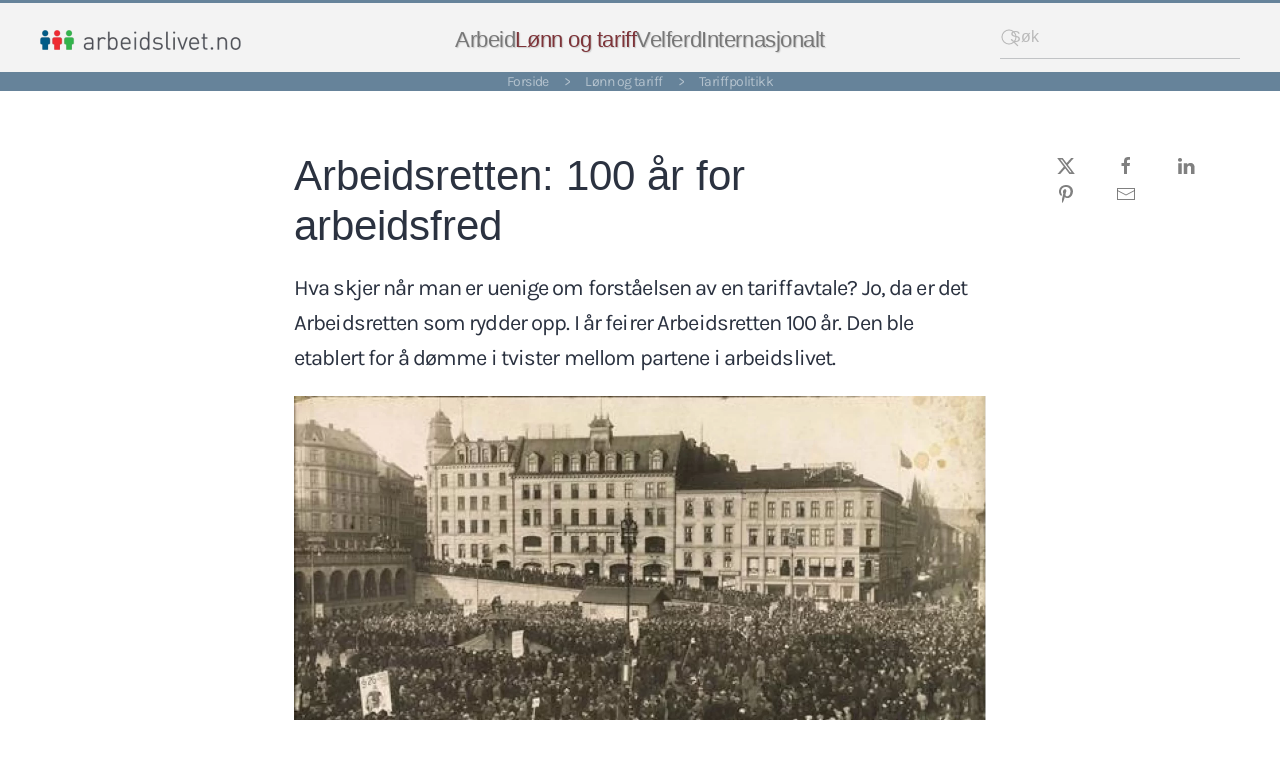

--- FILE ---
content_type: text/html; charset=utf-8
request_url: https://arbeidslivet.no/lonn/tariffpolitikk/arbeidsretten-100-ar
body_size: 16010
content:
<!DOCTYPE html>
<html lang="nb-no" dir="ltr">
    <head>
        <meta name="viewport" content="width=device-width, initial-scale=1">
        <link rel="icon" href="/images/2-sidegrafikk/arbeidslivet-favicon.png" sizes="any">
                <link rel="apple-touch-icon" href="/images/2-sidegrafikk/apple-touch-icon.png">
        <meta charset="utf-8">
	<meta name="author" content="Alf Tore Bergsli">
	<meta name="keywords" content="Lønn og tariff Tariffpolitikk">
	<meta name="description" content="Hva skjer når man er uenige om forståelsen av en tariffavtale?  Jo, da er det Arbeidsretten som rydder opp. I år feirer Arbeidsretten 100 år. Den ble etablert for å dømme i tvister mellom partene i arbeidslivet.">
	<meta name="generator" content="Fafo-managed">
	<title>100 år for arbeidsfred - Arbeidslivet.no</title>
	<link href="https://arbeidslivet.no/lonn/tariffpolitikk/arbeidsretten-100-ar" rel="canonical">
	<link href="/favicon.ico" rel="icon" type="image/vnd.microsoft.icon">
<link href="/media/vendor/joomla-custom-elements/css/joomla-alert.min.css?0.4.1" rel="stylesheet">
	<link href="/media/system/css/joomla-fontawesome.min.css?4.5.33" rel="preload" as="style" onload="this.onload=null;this.rel='stylesheet'">
	<link href="/templates/yootheme/css/theme.12.css?1769420342" rel="stylesheet">
	<link href="/templates/yootheme/css/theme.update.css?4.5.33" rel="stylesheet">
	<link href="/media/plg_system_jcepro/site/css/content.min.css?86aa0286b6232c4a5b58f892ce080277" rel="stylesheet">
<script src="/media/vendor/jquery/js/jquery.min.js?3.7.1"></script>
	<script src="/media/legacy/js/jquery-noconflict.min.js?504da4"></script>
	<script type="application/json" class="joomla-script-options new">{"joomla.jtext":{"ERROR":"Feil","MESSAGE":"Melding","NOTICE":"Merknad","WARNING":"Advarsel","JCLOSE":"Lukk","JOK":"OK","JOPEN":"Åpen"},"system.paths":{"root":"","rootFull":"https:\/\/arbeidslivet.no\/","base":"","baseFull":"https:\/\/arbeidslivet.no\/"},"csrf.token":"e277cdf8f22f1c39fa47ba6d9d7c0468"}</script>
	<script src="/media/system/js/core.min.js?a3d8f8"></script>
	<script src="/media/vendor/webcomponentsjs/js/webcomponents-bundle.min.js?2.8.0" nomodule defer></script>
	<script src="/media/system/js/joomla-hidden-mail.min.js?80d9c7" type="module"></script>
	<script src="/media/system/js/messages.min.js?9a4811" type="module"></script>
	<script src="/plugins/system/yooessentials/modules/element/elements/social_sharing_item/assets/asset.js?2.4.12-1202.1125" defer></script>
	<script src="/templates/yootheme/vendor/assets/uikit/dist/js/uikit.min.js?4.5.33"></script>
	<script src="/templates/yootheme/vendor/assets/uikit/dist/js/uikit-icons-kitchen-daily.min.js?4.5.33"></script>
	<script src="/templates/yootheme/js/theme.js?4.5.33"></script>
	<script src="/media/zoo/assets/js/responsive.js?ver=20260120"></script>
	<script src="/components/com_zoo/assets/js/default.js?ver=20260120"></script>
	<script src="/media/com_widgetkit/js/maps.js" defer></script>
	<script>window.yootheme ||= {}; var $theme = yootheme.theme = {"i18n":{"close":{"label":"Close"},"totop":{"label":"Back to top"},"marker":{"label":"Open"},"navbarToggleIcon":{"label":"\u00c5pne meny"},"paginationPrevious":{"label":"Previous page"},"paginationNext":{"label":"Neste side"},"searchIcon":{"toggle":"Open Search","submit":"Submit Search"},"slider":{"next":"Next slide","previous":"Previous slide","slideX":"Slide %s","slideLabel":"%s of %s"},"slideshow":{"next":"Next slide","previous":"Previous slide","slideX":"Slide %s","slideLabel":"%s of %s"},"lightboxPanel":{"next":"Next slide","previous":"Previous slide","slideLabel":"%s of %s","close":"Close"}}};</script>
	<script>jQuery(function($) {
            $('.zx').closest('div').addClass('zx');
        });</script>
	<script>

        $(document).ready(function(){

            let timer;

            $('#searchw-124').on('keyup', function(event) {
                /* $('.result-statistics').html(String.fromCharCode(event.keyCode)); */

                var inputString = $("#searchw-124").val();
                            
                // Store THE CURRENT SEARCH STRING
                localStorage.setItem("elasticsok",inputString);

                clearTimeout(timer);

                timer = setTimeout(() =>  {
                
                // Get search page url
                var data ="\/sok";

                window.location.replace(data);
                
            }, 500);

            });

        });

    </script>
	<script>

        $(document).ready(function(){

            let timer;

            $('#searchw-125').on('keyup', function(event) {
                /* $('.result-statistics').html(String.fromCharCode(event.keyCode)); */

                var inputString = $("#searchw-125").val();
                            
                // Store THE CURRENT SEARCH STRING
                localStorage.setItem("elasticsok",inputString);

                clearTimeout(timer);

                timer = setTimeout(() =>  {
                
                // Get search page url
                var data ="\/sok";

                window.location.replace(data);
                
            }, 500);

            });

        });

    </script>
	<meta property="og:title" content="Arbeidsretten: 100 år for arbeidsfred" />
	<meta property="og:description" content="Hva skjer når man er uenige om forståelsen av en tariffavtale? Jo, da er det Arbeidsretten som rydder opp. I år feirer Arbeidsretten 100 år. Den ble etablert for å dømme i tvister mellom partene i arbeidslivet." />
	<meta property="og:type" content="Tariffpolitikk" />
	<meta property="og:image" content="https://arbeidslivet.no/images/1-foto/Streik-historisk-lockout-1924.jpg" />
	<meta property="og:url" content="https://arbeidslivet.no/lonn/tariffpolitikk/arbeidsretten-100-ar" />
	<meta property="og:image:alt" content="2022-11-10" />
	<meta property="twitter:card" content="@arbeidslivet" />
	<meta property="twitter:site" content="ajyecz07ivyjpl28x279u65hsccitt" />
	<script>jQuery(function() 
       { jQuery('#relatert a[href$="' + location.pathname.split("/").reverse()[1] + '/' + location.pathname.pathname.split("/").reverse()[0] + '"]').parent().addClass('hidecurrent');
});</script>

    </head>
    <body class="">

        <div class="uk-hidden-visually uk-notification uk-notification-top-left uk-width-auto">
            <div class="uk-notification-message">
                <a href="#tm-main" class="uk-link-reset">Skip to main content</a>
            </div>
        </div>

        
        
        <div class="tm-page">

                        


<header class="tm-header-mobile uk-hidden@l">


    
        <div class="uk-navbar-container">

            <div class="uk-container uk-container-expand">
                <nav class="uk-navbar" uk-navbar="{&quot;align&quot;:&quot;left&quot;,&quot;container&quot;:&quot;.tm-header-mobile&quot;,&quot;boundary&quot;:&quot;.tm-header-mobile .uk-navbar-container&quot;,&quot;target-x&quot;:&quot;.tm-header-mobile .uk-navbar&quot;,&quot;target-y&quot;:&quot;.tm-header-mobile .uk-navbar-container&quot;,&quot;dropbar&quot;:true,&quot;dropbar-anchor&quot;:&quot;.tm-header-mobile .uk-navbar-container&quot;,&quot;dropbar-transparent-mode&quot;:&quot;remove&quot;}">

                                        <div class="uk-navbar-left ">

                        
                                                    <a uk-toggle href="#tm-dialog-mobile" class="uk-navbar-toggle">

        
        <div uk-navbar-toggle-icon></div>

        
    </a>
                        
                        
                    </div>
                    
                                        <div class="uk-navbar-center">

                                                    <a href="https://arbeidslivet.no/" aria-label="Gå hjem" class="uk-logo uk-navbar-item">
    <picture>
<source type="image/webp" srcset="/templates/yootheme/cache/ea/Arbno-logo-png-ea074e35.webp 201w, /templates/yootheme/cache/bc/Arbno-logo-png-bc4ea906.webp 402w" sizes="(min-width: 201px) 201px">
<img alt="Arbeidslivet.no" loading="eager" src="/templates/yootheme/cache/f1/Arbno-logo-png-f1e52905.png" width="201" height="20">
</picture></a>
                        
                        
                    </div>
                    
                    
                </nav>
            </div>

        </div>

    



        <div id="tm-dialog-mobile" uk-offcanvas="container: true; overlay: true" mode="slide">
        <div class="uk-offcanvas-bar uk-flex uk-flex-column">

                        <button class="uk-offcanvas-close uk-close-large" type="button" uk-close uk-toggle="cls: uk-close-large; mode: media; media: @s"></button>
            
                        <div class="uk-margin-auto-bottom">
                
<div class="uk-grid uk-child-width-1-1" uk-grid>    <div>
<div class="uk-panel" id="module-menu-dialog-mobile">

    
    
<ul class="uk-nav uk-nav-default uk-nav-accordion" uk-nav="targets: &gt; .js-accordion">
    
	<li class="item-117 js-accordion uk-parent"><a href>Arbeid <span uk-nav-parent-icon></span></a>
	<ul class="uk-nav-sub">

		<li class="item-144"><a href="/arbeid/arbeidsinnvandring">Arbeidsinnvandring</a></li>
		<li class="item-147"><a href="/arbeid/arbeidsmarkedet">Arbeidsmarkedet</a></li>
		<li class="item-145"><a href="/arbeid/arbeidstid">Arbeidstid</a></li>
		<li class="item-119"><a href="/arbeid/ansettelsesformer">Arbeidstilknytting</a></li>
		<li class="item-148"><a href="/arbeid/arbeidsmiljo-og-hms">Arbeidsmiljø og HMS</a></li>
		<li class="item-149"><a href="/arbeid/inkluderende-arbeidsliv">Inkluderende arbeidsliv (IA)</a></li>
		<li class="item-150"><a href="/arbeid/integrering">Integrering</a></li>
		<li class="item-151"><a href="/arbeid/vikarer">Inn- og utleie</a></li>
		<li class="item-152"><a href="/arbeid/likestilling">Likestilling</a></li>
		<li class="item-153"><a href="/arbeid/personvern">Personvern</a></li>
		<li class="item-251"><a href="/arbeid/seniorpolitikk">Seniorpolitikk</a></li>
		<li class="item-154"><a href="/arbeid/sosial-dumping">Sosial dumping</a></li>
		<li class="item-155"><a href="/arbeid/varsling">Varsling</a></li></ul></li>
	<li class="item-118 uk-active js-accordion uk-open uk-parent"><a href>Lønn og tariff <span uk-nav-parent-icon></span></a>
	<ul class="uk-nav-sub">

		<li class="item-108"><a href="/lonn/allmenngjoring">Allmenngjøring</a></li>
		<li class="item-156"><a href="/lonn/bedriftsdemokrati">Bedriftsdemokrati</a></li>
		<li class="item-254"><a href="/lonn/lonn-og-inntekt">Lønn og inntekt</a></li>
		<li class="item-157"><a href="/lonn/organisering">Organisering og partene</a></li>
		<li class="item-109"><a href="/lonn/stillingsvern">Stillingsvern</a></li>
		<li class="item-158 uk-active"><a href="/lonn/tariffpolitikk">Tariffpolitikk</a></li>
		<li class="item-146"><a href="/lonn/tillitsvalgt">Tillitsvalgt</a></li></ul></li>
	<li class="item-120 js-accordion uk-parent"><a href>Velferd <span uk-nav-parent-icon></span></a>
	<ul class="uk-nav-sub">

		<li class="item-173"><a href="/velferd/konkurranseutsetting">Offentlig eller privat</a></li>
		<li class="item-174"><a href="/velferd/pensjon">Pensjon</a></li>
		<li class="item-175"><a href="/velferd/utdanning">Utdanning</a></li>
		<li class="item-176"><a href="/velferd/sosialpolitikk">Sosialpolitikk</a></li></ul></li>
	<li class="item-121 js-accordion uk-parent"><a href>Internasjonalt <span uk-nav-parent-icon></span></a>
	<ul class="uk-nav-sub">

		<li class="item-177"><a href="/internasjonalt/den-nordiske-modellen">Den nordiske modellen</a></li>
		<li class="item-179"><a href="/internasjonalt/eu-og-eos">EU og EØS</a></li>
		<li class="item-178"><a href="/internasjonalt/kriser">Økonomiske kriser</a></li>
		<li class="item-180"><a href="/internasjonalt/ilo">Internasjonalt arbeidsliv</a></li></ul></li></ul>

</div>
</div>    <div>
<div class="uk-panel" id="module-125">

    
        <style>
        .uk-search-default .uk-search-input {
            height: 42px;
            padding-left: 10px;
            padding-right: 10px;
            background: rgba(224,224,224,0);
            border-bottom: 1px solid rgba(143,148,151,.5);
        }
    </style>

        
    <div class="uk-navbar-item">
        <form id="mod_sok_form-" class="uk-search uk-search-default"><span uk-search-icon="" class="uk-position-z-index uk-icon uk-search-icon"><svg width="20" height="20" viewBox="0 0 20 20" xmlns="http://www.w3.org/2000/svg"><circle fill="none" stroke="#000" stroke-width="1.1" cx="9" cy="9" r="7"></circle><path fill="none" stroke="#000" stroke-width="1.1" d="M14,14 L18,18 L14,14 Z"></path></svg></span>
                <input id="searchw-125" class="uk-search-input" placeholder="Søk" required="" autocomplete="off" aria-expanded="false" >
        </form>
    </div>


</div>
</div></div>
            </div>
            
            
        </div>
    </div>
    
    
    

</header>




<header class="tm-header uk-visible@l">



        <div uk-sticky media="@l" show-on-up animation="uk-animation-slide-top" cls-active="uk-navbar-sticky" sel-target=".uk-navbar-container">
    
        <div class="uk-navbar-container uk-navbar-primary">

            <div class="uk-container uk-container-expand">
                <nav class="uk-navbar" uk-navbar="{&quot;align&quot;:&quot;left&quot;,&quot;container&quot;:&quot;.tm-header &gt; [uk-sticky]&quot;,&quot;boundary&quot;:&quot;.tm-header .uk-navbar-container&quot;,&quot;target-x&quot;:&quot;.tm-header .uk-navbar&quot;,&quot;target-y&quot;:&quot;.tm-header .uk-navbar-container&quot;,&quot;dropbar&quot;:true,&quot;dropbar-anchor&quot;:&quot;.tm-header .uk-navbar-container&quot;,&quot;dropbar-transparent-mode&quot;:&quot;remove&quot;}">

                                        <div class="uk-navbar-left ">

                                                    <a href="https://arbeidslivet.no/" aria-label="Gå hjem" class="uk-logo uk-navbar-item">
    <picture>
<source type="image/webp" srcset="/templates/yootheme/cache/ea/Arbno-logo-png-ea074e35.webp 201w, /templates/yootheme/cache/bc/Arbno-logo-png-bc4ea906.webp 402w" sizes="(min-width: 201px) 201px">
<img alt="Arbeidslivet.no" loading="eager" src="/templates/yootheme/cache/f1/Arbno-logo-png-f1e52905.png" width="201" height="20">
</picture></a>
                        
                        
                        
                    </div>
                    
                                        <div class="uk-navbar-center">

                        
                                                    
<ul class="uk-navbar-nav">
    
	<li class="item-117 uk-parent"><a role="button">Arbeid</a>
	<div class="uk-drop uk-navbar-dropdown" mode="hover" pos="bottom-left" stretch="x" boundary=".tm-header .uk-navbar-container"><style class="uk-margin-remove-adjacent">#menu-item-117\#0 .el-content{color: rgb(102, 131, 154);}</style><div class="uk-margin-small uk-margin-remove-top uk-container uk-padding-remove-horizontal"><div class="uk-grid tm-grid-expand uk-grid-column-small uk-grid-row-collapse" uk-grid>
<div class="uk-width-4-5@m">
    
        
            
            
            
                
                    
<ul class="uk-list uk-list-secondary uk-list-large uk-column-1-3@s" id="menu-item-117#0">
    
    
                <li class="el-item">            
        <a href="/arbeid/arbeidsinnvandring" class="uk-link-toggle">    
        <div class="uk-grid uk-grid-small uk-child-width-expand uk-flex-nowrap uk-flex-middle">            <div class="uk-width-auto"><span class="el-image uk-text-muted" uk-icon="icon: triangle-right;"></span></div>            <div>
                <div class="el-content uk-panel uk-h3">Arbeidsinnvandring</div>            </div>
        </div>
        </a>    
        </li>                <li class="el-item">            
        <a href="/arbeid/arbeidsmarkedet" class="uk-link-toggle">    
        <div class="uk-grid uk-grid-small uk-child-width-expand uk-flex-nowrap uk-flex-middle">            <div class="uk-width-auto"><span class="el-image uk-text-muted" uk-icon="icon: triangle-right;"></span></div>            <div>
                <div class="el-content uk-panel uk-h3">Arbeidsmarkedet</div>            </div>
        </div>
        </a>    
        </li>                <li class="el-item">            
        <a href="/arbeid/arbeidstid" class="uk-link-toggle">    
        <div class="uk-grid uk-grid-small uk-child-width-expand uk-flex-nowrap uk-flex-middle">            <div class="uk-width-auto"><span class="el-image uk-text-muted" uk-icon="icon: triangle-right;"></span></div>            <div>
                <div class="el-content uk-panel uk-h3">Arbeidstid</div>            </div>
        </div>
        </a>    
        </li>                <li class="el-item">            
        <a href="/arbeid/ansettelsesformer" class="uk-link-toggle">    
        <div class="uk-grid uk-grid-small uk-child-width-expand uk-flex-nowrap uk-flex-middle">            <div class="uk-width-auto"><span class="el-image uk-text-muted" uk-icon="icon: triangle-right;"></span></div>            <div>
                <div class="el-content uk-panel uk-h3">Arbeidstilknytting</div>            </div>
        </div>
        </a>    
        </li>                <li class="el-item">            
        <a href="/arbeid/arbeidsmiljo-og-hms" class="uk-link-toggle">    
        <div class="uk-grid uk-grid-small uk-child-width-expand uk-flex-nowrap uk-flex-middle">            <div class="uk-width-auto"><span class="el-image uk-text-muted" uk-icon="icon: triangle-right;"></span></div>            <div>
                <div class="el-content uk-panel uk-h3">Arbeidsmiljø og HMS</div>            </div>
        </div>
        </a>    
        </li>                <li class="el-item">            
        <a href="/arbeid/inkluderende-arbeidsliv" class="uk-link-toggle">    
        <div class="uk-grid uk-grid-small uk-child-width-expand uk-flex-nowrap uk-flex-middle">            <div class="uk-width-auto"><span class="el-image uk-text-muted" uk-icon="icon: triangle-right;"></span></div>            <div>
                <div class="el-content uk-panel uk-h3">Inkluderende arbeidsliv (IA)</div>            </div>
        </div>
        </a>    
        </li>                <li class="el-item">            
        <a href="/arbeid/integrering" class="uk-link-toggle">    
        <div class="uk-grid uk-grid-small uk-child-width-expand uk-flex-nowrap uk-flex-middle">            <div class="uk-width-auto"><span class="el-image uk-text-muted" uk-icon="icon: triangle-right;"></span></div>            <div>
                <div class="el-content uk-panel uk-h3">Integrering</div>            </div>
        </div>
        </a>    
        </li>                <li class="el-item">            
        <a href="/arbeid/vikarer" class="uk-link-toggle">    
        <div class="uk-grid uk-grid-small uk-child-width-expand uk-flex-nowrap uk-flex-middle">            <div class="uk-width-auto"><span class="el-image uk-text-muted" uk-icon="icon: triangle-right;"></span></div>            <div>
                <div class="el-content uk-panel uk-h3">Inn- og utleie</div>            </div>
        </div>
        </a>    
        </li>                <li class="el-item">            
        <a href="/arbeid/likestilling" class="uk-link-toggle">    
        <div class="uk-grid uk-grid-small uk-child-width-expand uk-flex-nowrap uk-flex-middle">            <div class="uk-width-auto"><span class="el-image uk-text-muted" uk-icon="icon: triangle-right;"></span></div>            <div>
                <div class="el-content uk-panel uk-h3">Likestilling</div>            </div>
        </div>
        </a>    
        </li>                <li class="el-item">            
        <a href="/arbeid/personvern" class="uk-link-toggle">    
        <div class="uk-grid uk-grid-small uk-child-width-expand uk-flex-nowrap uk-flex-middle">            <div class="uk-width-auto"><span class="el-image uk-text-muted" uk-icon="icon: triangle-right;"></span></div>            <div>
                <div class="el-content uk-panel uk-h3">Personvern</div>            </div>
        </div>
        </a>    
        </li>                <li class="el-item">            
        <a href="/arbeid/seniorpolitikk" class="uk-link-toggle">    
        <div class="uk-grid uk-grid-small uk-child-width-expand uk-flex-nowrap uk-flex-middle">            <div class="uk-width-auto"><span class="el-image uk-text-muted" uk-icon="icon: triangle-right;"></span></div>            <div>
                <div class="el-content uk-panel uk-h3">Seniorpolitikk</div>            </div>
        </div>
        </a>    
        </li>                <li class="el-item">            
        <a href="/arbeid/sosial-dumping" class="uk-link-toggle">    
        <div class="uk-grid uk-grid-small uk-child-width-expand uk-flex-nowrap uk-flex-middle">            <div class="uk-width-auto"><span class="el-image uk-text-muted" uk-icon="icon: triangle-right;"></span></div>            <div>
                <div class="el-content uk-panel uk-h3">Sosial dumping</div>            </div>
        </div>
        </a>    
        </li>                <li class="el-item">            
        <a href="/arbeid/varsling" class="uk-link-toggle">    
        <div class="uk-grid uk-grid-small uk-child-width-expand uk-flex-nowrap uk-flex-middle">            <div class="uk-width-auto"><span class="el-image uk-text-muted" uk-icon="icon: triangle-right;"></span></div>            <div>
                <div class="el-content uk-panel uk-h3">Varsling</div>            </div>
        </div>
        </a>    
        </li>        
    
    
</ul>
                
            
        
    
</div>
<div class="uk-width-1-5@m">
    
        
            
            
            
                
                    
<div class="uk-panel uk-margin uk-text-center">
    
        
            
                
            
            
                                

    
                <picture>
<source type="image/webp" srcset="/templates/yootheme/cache/60/arbeid_ico_-609eaf07.webp 50w" sizes="(min-width: 50px) 50px">
<img src="/templates/yootheme/cache/0f/arbeid_ico_-0f3e0559.png" width="50" height="37" alt loading="lazy" class="el-image">
</picture>        
        
    
                
                                <div class="uk-padding-small uk-margin-remove-first-child">                
                    

        
                <div class="el-title uk-h3 uk-link-reset uk-margin-top uk-margin-remove-bottom">                        Arbeid                    </div>        
                <div class="el-meta uk-text-small uk-text-muted uk-margin-top">Velg tema</div>        
    
        
        
        
        
        

                                </div>                
                
            
        
    
</div>
                
            
        
    
</div></div></div></div></li>
	<li class="item-118 uk-active uk-parent"><a role="button">Lønn og tariff</a>
	<div class="uk-drop uk-navbar-dropdown" mode="hover" pos="bottom-left" stretch="x" boundary=".tm-header .uk-navbar-container"><style class="uk-margin-remove-adjacent">#menu-item-118\#0 .el-content{color: rgb(102, 131, 154);}</style><div class="uk-margin-small uk-margin-remove-top uk-container uk-padding-remove-horizontal"><div class="uk-grid tm-grid-expand uk-grid-column-small uk-grid-row-collapse" uk-grid>
<div class="uk-width-1-4@m">
    
        
            
            
            
                
                    
                
            
        
    
</div>
<div class="uk-width-1-2@m">
    
        
            
            
            
                
                    
<ul class="uk-list uk-list-secondary uk-column-1-2@s" id="menu-item-118#0">
    
    
                <li class="el-item">            
        <a href="/lonn/allmenngjoring" class="uk-link-toggle">    
        <div class="uk-grid uk-grid-small uk-child-width-expand uk-flex-nowrap uk-flex-middle">            <div class="uk-width-auto"><span class="el-image uk-text-muted" uk-icon="icon: triangle-right;"></span></div>            <div>
                <div class="el-content uk-panel uk-h3">Allmenngjøring</div>            </div>
        </div>
        </a>    
        </li>                <li class="el-item">            
        <a href="/lonn/bedriftsdemokrati" class="uk-link-toggle">    
        <div class="uk-grid uk-grid-small uk-child-width-expand uk-flex-nowrap uk-flex-middle">            <div class="uk-width-auto"><span class="el-image uk-text-muted" uk-icon="icon: triangle-right;"></span></div>            <div>
                <div class="el-content uk-panel uk-h3">Bedriftsdemokrati</div>            </div>
        </div>
        </a>    
        </li>                <li class="el-item">            
        <a href="/lonn/lonn-og-inntekt" class="uk-link-toggle">    
        <div class="uk-grid uk-grid-small uk-child-width-expand uk-flex-nowrap uk-flex-middle">            <div class="uk-width-auto"><span class="el-image uk-text-muted" uk-icon="icon: triangle-right;"></span></div>            <div>
                <div class="el-content uk-panel uk-h3">Lønn og inntekt</div>            </div>
        </div>
        </a>    
        </li>                <li class="el-item">            
        <a href="/lonn/organisering" class="uk-link-toggle">    
        <div class="uk-grid uk-grid-small uk-child-width-expand uk-flex-nowrap uk-flex-middle">            <div class="uk-width-auto"><span class="el-image uk-text-muted" uk-icon="icon: triangle-right;"></span></div>            <div>
                <div class="el-content uk-panel uk-h3">Organisering og partene</div>            </div>
        </div>
        </a>    
        </li>                <li class="el-item">            
        <a href="/lonn/stillingsvern" class="uk-link-toggle">    
        <div class="uk-grid uk-grid-small uk-child-width-expand uk-flex-nowrap uk-flex-middle">            <div class="uk-width-auto"><span class="el-image uk-text-muted" uk-icon="icon: triangle-right;"></span></div>            <div>
                <div class="el-content uk-panel uk-h3">Stillingsvern</div>            </div>
        </div>
        </a>    
        </li>                <li class="el-item">            
        <a href="/lonn/tariffpolitikk" class="uk-link-toggle">    
        <div class="uk-grid uk-grid-small uk-child-width-expand uk-flex-nowrap uk-flex-middle">            <div class="uk-width-auto"><span class="el-image uk-text-muted" uk-icon="icon: triangle-right;"></span></div>            <div>
                <div class="el-content uk-panel uk-h3">Tariffpolitikk</div>            </div>
        </div>
        </a>    
        </li>                <li class="el-item">            
        <a href="/lonn/tillitsvalgt" class="uk-link-toggle">    
        <div class="uk-grid uk-grid-small uk-child-width-expand uk-flex-nowrap uk-flex-middle">            <div class="uk-width-auto"><span class="el-image uk-text-muted" uk-icon="icon: triangle-right;"></span></div>            <div>
                <div class="el-content uk-panel uk-h3">Tillitsvalgt</div>            </div>
        </div>
        </a>    
        </li>        
    
    
</ul>
                
            
        
    
</div>
<div class="uk-width-1-4@m">
    
        
            
            
            
                
                    
<div class="uk-panel uk-margin uk-text-center">
    
        
            
                
            
            
                                

    
                <picture>
<source type="image/webp" srcset="/templates/yootheme/cache/3c/megamenu_lonn_ico_-3cfeab56.webp 50w" sizes="(min-width: 50px) 50px">
<img src="/templates/yootheme/cache/dd/megamenu_lonn_ico_-dd490901.png" width="50" height="37" alt loading="lazy" class="el-image">
</picture>        
        
    
                
                                <div class="uk-padding-small uk-margin-remove-first-child">                
                    

        
                <div class="el-title uk-h3 uk-link-reset uk-margin-top uk-margin-remove-bottom">                        Lønn og tariff                    </div>        
                <div class="el-meta uk-text-small uk-text-muted uk-margin-top">Velg tema</div>        
    
        
        
        
        
        

                                </div>                
                
            
        
    
</div>
                
            
        
    
</div></div></div></div></li>
	<li class="item-120 uk-parent"><a role="button">Velferd</a>
	<div class="uk-drop uk-navbar-dropdown" mode="hover" pos="bottom-right" stretch="x" boundary=".tm-header .uk-navbar-container"><style class="uk-margin-remove-adjacent">#menu-item-120\#0 .el-content{color: rgb(102, 131, 154);}</style><div class="uk-margin-small uk-margin-remove-top uk-container uk-padding-remove-horizontal"><div class="uk-grid tm-grid-expand uk-grid-column-small uk-grid-row-collapse" uk-grid>
<div class="uk-width-1-2@s uk-width-1-5@m">
    
        
            
            
            
                
                    
                
            
        
    
</div>
<div class="uk-width-1-2@s uk-width-1-5@m">
    
        
            
            
            
                
                    
                
            
        
    
</div>
<div class="uk-width-1-3@s uk-width-1-5@m">
    
        
            
            
            
                
                    
<ul class="uk-list uk-list-secondary" id="menu-item-120#0">
    
    
                <li class="el-item">            
        <a href="/velferd/konkurranseutsetting" class="uk-link-toggle">    
        <div class="uk-grid uk-grid-small uk-child-width-expand uk-flex-nowrap uk-flex-middle">            <div class="uk-width-auto"><span class="el-image uk-text-muted" uk-icon="icon: triangle-right;"></span></div>            <div>
                <div class="el-content uk-panel uk-h3">Offentlig eller privat</div>            </div>
        </div>
        </a>    
        </li>                <li class="el-item">            
        <a href="/velferd/pensjon" class="uk-link-toggle">    
        <div class="uk-grid uk-grid-small uk-child-width-expand uk-flex-nowrap uk-flex-middle">            <div class="uk-width-auto"><span class="el-image uk-text-muted" uk-icon="icon: triangle-right;"></span></div>            <div>
                <div class="el-content uk-panel uk-h3">Pensjon</div>            </div>
        </div>
        </a>    
        </li>                <li class="el-item">            
        <a href="/velferd/utdanning" class="uk-link-toggle">    
        <div class="uk-grid uk-grid-small uk-child-width-expand uk-flex-nowrap uk-flex-middle">            <div class="uk-width-auto"><span class="el-image uk-text-muted" uk-icon="icon: triangle-right;"></span></div>            <div>
                <div class="el-content uk-panel uk-h3">Utdanning</div>            </div>
        </div>
        </a>    
        </li>                <li class="el-item">            
        <a href="/velferd/sosialpolitikk" class="uk-link-toggle">    
        <div class="uk-grid uk-grid-small uk-child-width-expand uk-flex-nowrap uk-flex-middle">            <div class="uk-width-auto"><span class="el-image uk-text-muted" uk-icon="icon: triangle-right;"></span></div>            <div>
                <div class="el-content uk-panel uk-h3">Sosialpolitikk</div>            </div>
        </div>
        </a>    
        </li>        
    
    
</ul>
                
            
        
    
</div>
<div class="uk-width-1-3@s uk-width-1-5@m">
    
        
            
            
            
                
                    
                
            
        
    
</div>
<div class="uk-width-1-3@s uk-width-1-5@m">
    
        
            
            
            
                
                    
<div class="uk-panel uk-margin uk-text-center">
    
        
            
                
            
            
                                

    
                <picture>
<source type="image/webp" srcset="/templates/yootheme/cache/69/velferd_ico_-6964ee55.webp 50w" sizes="(min-width: 50px) 50px">
<img src="/templates/yootheme/cache/73/velferd_ico_-73f39fd9.png" width="50" height="37" alt loading="lazy" class="el-image">
</picture>        
        
    
                
                                <div class="uk-padding-small uk-margin-remove-first-child">                
                    

        
                <div class="el-title uk-h3 uk-link-reset uk-margin-top uk-margin-remove-bottom">                        Velferd                    </div>        
                <div class="el-meta uk-text-small uk-text-muted uk-margin-top">Velg tema</div>        
    
        
        
        
        
        

                                </div>                
                
            
        
    
</div>
                
            
        
    
</div></div></div></div></li>
	<li class="item-121 uk-parent"><a role="button">Internasjonalt</a>
	<div class="uk-drop uk-navbar-dropdown" mode="hover" pos="bottom-left" stretch="x" boundary=".tm-header .uk-navbar-container"><style class="uk-margin-remove-adjacent">#menu-item-121\#0 .el-content{color: rgb(102, 131, 154);}</style><div class="uk-margin-small uk-margin-remove-top uk-container uk-padding-remove-horizontal"><div class="uk-grid tm-grid-expand uk-grid-column-small uk-grid-row-collapse" uk-grid>
<div class="uk-width-1-2@s uk-width-1-5@m">
    
        
            
            
            
                
                    
                
            
        
    
</div>
<div class="uk-width-1-2@s uk-width-1-5@m">
    
        
            
            
            
                
                    
                
            
        
    
</div>
<div class="uk-width-1-3@s uk-width-1-5@m">
    
        
            
            
            
                
                    
                
            
        
    
</div>
<div class="uk-width-1-3@s uk-width-1-5@m">
    
        
            
            
            
                
                    
<ul class="uk-list uk-list-secondary" id="menu-item-121#0">
    
    
                <li class="el-item">            
        <a href="/internasjonalt/den-nordiske-modellen" class="uk-link-toggle">    
        <div class="uk-grid uk-grid-small uk-child-width-expand uk-flex-nowrap uk-flex-middle">            <div class="uk-width-auto"><span class="el-image uk-text-muted" uk-icon="icon: triangle-right;"></span></div>            <div>
                <div class="el-content uk-panel uk-h3">Den nordiske modellen</div>            </div>
        </div>
        </a>    
        </li>                <li class="el-item">            
        <a href="/internasjonalt/eu-og-eos" class="uk-link-toggle">    
        <div class="uk-grid uk-grid-small uk-child-width-expand uk-flex-nowrap uk-flex-middle">            <div class="uk-width-auto"><span class="el-image uk-text-muted" uk-icon="icon: triangle-right;"></span></div>            <div>
                <div class="el-content uk-panel uk-h3">EU og EØS</div>            </div>
        </div>
        </a>    
        </li>                <li class="el-item">            
        <a href="/internasjonalt/kriser" class="uk-link-toggle">    
        <div class="uk-grid uk-grid-small uk-child-width-expand uk-flex-nowrap uk-flex-middle">            <div class="uk-width-auto"><span class="el-image uk-text-muted" uk-icon="icon: triangle-right;"></span></div>            <div>
                <div class="el-content uk-panel uk-h3">Økonomiske kriser</div>            </div>
        </div>
        </a>    
        </li>                <li class="el-item">            
        <a href="/internasjonalt/ilo" class="uk-link-toggle">    
        <div class="uk-grid uk-grid-small uk-child-width-expand uk-flex-nowrap uk-flex-middle">            <div class="uk-width-auto"><span class="el-image uk-text-muted" uk-icon="icon: triangle-right;"></span></div>            <div>
                <div class="el-content uk-panel uk-h3">Internasjonalt arbeidsliv</div>            </div>
        </div>
        </a>    
        </li>        
    
    
</ul>
                
            
        
    
</div>
<div class="uk-width-1-3@s uk-width-1-5@m">
    
        
            
            
            
                
                    
<div class="uk-panel uk-margin uk-text-center">
    
        
            
                
            
            
                                

    
                <picture>
<source type="image/webp" srcset="/templates/yootheme/cache/59/inter_ico_-592121eb.webp 50w" sizes="(min-width: 50px) 50px">
<img src="/templates/yootheme/cache/50/inter_ico_-5078b3b4.png" width="50" height="37" alt loading="lazy" class="el-image">
</picture>        
        
    
                
                                <div class="uk-padding-small uk-margin-remove-first-child">                
                    

        
                <div class="el-title uk-h3 uk-link-reset uk-margin-top uk-margin-remove-bottom">                        Internasjonalt                    </div>        
                <div class="el-meta uk-text-small uk-text-muted uk-margin-top">Velg tema</div>        
    
        
        
        
        
        

                                </div>                
                
            
        
    
</div>
                
            
        
    
</div></div></div></div></li></ul>

                        
                    </div>
                    
                                        <div class="uk-navbar-right">

                        
                                                    
<div class="uk-navbar-item" id="module-124">

    
        <style>
        .uk-search-default .uk-search-input {
            height: 42px;
            padding-left: 10px;
            padding-right: 10px;
            background: rgba(224,224,224,0);
            border-bottom: 1px solid rgba(143,148,151,.5);
        }
    </style>

        
    <div class="uk-navbar-item">
        <form id="mod_sok_form-" class="uk-search uk-search-default"><span uk-search-icon="" class="uk-position-z-index uk-icon uk-search-icon"><svg width="20" height="20" viewBox="0 0 20 20" xmlns="http://www.w3.org/2000/svg"><circle fill="none" stroke="#000" stroke-width="1.1" cx="9" cy="9" r="7"></circle><path fill="none" stroke="#000" stroke-width="1.1" d="M14,14 L18,18 L14,14 Z"></path></svg></span>
                <input id="searchw-124" class="uk-search-input" placeholder="Søk" required="" autocomplete="off" aria-expanded="false" >
        </form>
    </div>


</div>

                        
                    </div>
                    
                </nav>
            </div>

        </div>

        </div>
    







</header>

            
            

            <main id="tm-main" >

                
                <div id="system-message-container" aria-live="polite"></div>

                <!-- Builder #template-YyED5ojh --><style class="uk-margin-remove-adjacent">#hovedbilde .el-content{padding: 5px 10px 3px 18px;}#template-YyED5ojh\#0 .el-link{color: rgba(83,83,83,.74);}#template-YyED5ojh\#0 .el-link:hover{color: rgb(20, 127, 23);}#template-YyED5ojh\#1 .el-image{padding-left: 9px; padding-bottom: 7px;}#template-YyED5ojh\#2 .el-item > *{max-width: 100px;}#template-YyED5ojh\#2 .el-image{opacity: 0.6; border-radius: 20%;}#template-YyED5ojh\#2 .el-image:hover{opacity: 1.0;}#template-YyED5ojh\#2 .el-title{font-weight: 600;}#template-YyED5ojh\#3 .el-image{filter: opacity(80%);}#template-YyED5ojh\#4 .el-image{filter: opacity(80%);}#template-YyED5ojh\#5{background: #fafafa;}#template-YyED5ojh\#5 .el-content{padding: 5px 10px; color: #4c4c4c;}#template-YyED5ojh\#6 .el-item > *{padding: 15px 10px 5px 30px;}#template-YyED5ojh\#6 .el-image{opacity: 0.5;}#template-YyED5ojh\#6 .el-image:hover{opacity: 1.0;}#template-YyED5ojh\#6 .el-title{color: #808080;}#template-YyED5ojh\#7{column-fill: auto;}#template-YyED5ojh\#8 .el-link{color: rgba(83,83,83,.74);}#template-YyED5ojh\#8 .el-link:hover{color: rgb(20, 127, 23);}#template-YyED5ojh\#9{column-fill: auto;}#template-YyED5ojh\#10 .el-item > *{padding: 5px;}#sisteikategori .el-link{font-size: 120%; font-weight: 600; text-transform: lowercase;}#sisteikategori .el-link{font-size: 120%; font-weight: 600; text-transform: lowercase;}#sisteikategori .el-link{font-size: 120%; font-weight: 600; text-transform: lowercase;}#sisteikategori .el-link{font-size: 120%; font-weight: 600; text-transform: lowercase;}#sisteikategori .el-link{font-size: 120%; font-weight: 600; text-transform: lowercase;}#sisteikategori .el-link{font-size: 120%; font-weight: 600; text-transform: lowercase;}#sisteikategori .el-link{font-size: 120%; font-weight: 600; text-transform: lowercase;}#sisteikategori .el-link{font-size: 120%; font-weight: 600; text-transform: lowercase;}#sisteikategori .el-link{font-size: 120%; font-weight: 600; text-transform: lowercase;}#sisteikategori .el-link{font-size: 120%; font-weight: 600; text-transform: lowercase;}#sisteikategori .el-link{font-size: 120%; font-weight: 600; text-transform: lowercase;}#sisteikategori .el-link{font-size: 120%; font-weight: 600; text-transform: lowercase;}#sisteikategori .el-link{font-size: 120%; font-weight: 600; text-transform: lowercase;}#sisteikategori .el-link{font-size: 120%; font-weight: 600; text-transform: lowercase;}#sisteikategori .el-link{font-size: 120%; font-weight: 600; text-transform: lowercase;}#sisteikategori .el-link{font-size: 120%; font-weight: 600; text-transform: lowercase;}#sisteikategori .el-link{font-size: 120%; font-weight: 600; text-transform: lowercase;}#sisteikategori .el-link{font-size: 120%; font-weight: 600; text-transform: lowercase;}#sisteikategori .el-link{font-size: 120%; font-weight: 600; text-transform: lowercase;}#sisteikategori .el-link{font-size: 120%; font-weight: 600; text-transform: lowercase;}#sisteikategori .el-link{font-size: 120%; font-weight: 600; text-transform: lowercase;}#sisteikategori .el-link{font-size: 120%; font-weight: 600; text-transform: lowercase;}#sisteikategori .el-link{font-size: 120%; font-weight: 600; text-transform: lowercase;}#sisteikategori .el-link{font-size: 120%; font-weight: 600; text-transform: lowercase;}#sisteikategori .el-link{font-size: 120%; font-weight: 600; text-transform: lowercase;}#sisteikategori .el-link{font-size: 120%; font-weight: 600; text-transform: lowercase;}#sisteikategori .el-link{font-size: 120%; font-weight: 600; text-transform: lowercase;}#sisteikategori .el-link{font-size: 120%; font-weight: 600; text-transform: lowercase;}#template-YyED5ojh\#11{background-color: #efefef;}</style>
<div class="uk-section-primary uk-section uk-padding-remove-top uk-padding-remove-bottom">
    
        
        
        
            
                                <div class="uk-container">                
                    <div class="uk-grid tm-grid-expand uk-child-width-1-1 uk-grid-margin uk-margin-remove-top uk-margin-remove-bottom">
<div class="uk-width-1-1">
    
        
            
            
            
                
                    
<div class="uk-margin">
    
        <div class="uk-grid uk-child-width-auto uk-child-width-auto@m uk-flex-center uk-flex-middle uk-grid-small uk-grid-match" uk-grid>                <div>
<div class="el-item uk-flex uk-flex-column">
        <a class="uk-flex-1 uk-panel uk-margin-remove-first-child uk-link-toggle" href="/">    
        
            
                                                
            
            
                
                
                    

        
                <h3 class="el-title uk-text-meta uk-heading-line uk-margin-top uk-margin-remove-bottom">                        <span>Forside</span>
                    </h3>        
        
    
        
        
        
        
        

                
                
            
        
        </a>    
</div></div>
                <div>
<div class="el-item uk-panel uk-margin-remove-first-child">
    
        
            
                                                
            
            
                
                
                    

        
                <h3 class="el-title uk-text-meta uk-heading-line uk-margin-top uk-margin-remove-bottom">                        <span> > </span>
                    </h3>        
        
    
        
        
        
        
        

                
                
            
        
    
</div></div>
                <div>
<div class="el-item uk-panel uk-margin-remove-first-child">
    
        
            
                                                
            
            
                
                
                    

        
                <h3 class="el-title uk-text-meta uk-heading-line uk-margin-top uk-margin-remove-bottom">                        <span>Lønn og tariff</span>
                    </h3>        
        
    
        
        
        
        
        

                
                
            
        
    
</div></div>
                <div>
<div class="el-item uk-panel uk-margin-remove-first-child">
    
        
            
                                                
            
            
                
                
                    

        
                <h3 class="el-title uk-text-meta uk-heading-line uk-margin-top uk-margin-remove-bottom">                        <span> > </span>
                    </h3>        
        
    
        
        
        
        
        

                
                
            
        
    
</div></div>
                <div>
<div class="el-item uk-flex uk-flex-column">
        <a class="uk-flex-1 uk-panel uk-margin-remove-first-child uk-link-toggle" href="/lonn/tariffpolitikk">    
        
            
                                                
            
            
                
                
                    

        
                <h3 class="el-title uk-text-meta uk-heading-line uk-margin-top uk-margin-remove-bottom">                        <span>Tariffpolitikk</span>
                    </h3>        
        
    
        
        
        
        
        

                
                
            
        
        </a>    
</div></div>
                </div>
    
</div>
                
            
        
    
</div></div>
                                </div>                
            
        
    
</div>
<div class="uk-section-default uk-section uk-section-small uk-padding-remove-bottom">
    
        
        
        
            
                                <div class="uk-container uk-container-xlarge">                
                    <div class="uk-grid tm-grid-expand uk-grid-margin" uk-grid>
<div class="uk-width-1-5@m">
    
        
            
            
            
                
                    
                
            
        
    
</div>
<div class="uk-width-xlarge@m">
    
        
            
            
            
                
                    
                
            
        
    
</div>
<div class="uk-width-1-5@m">
    
        
            
            
            
                
                    
                
            
        
    
</div></div>
                                </div>                
            
        
    
</div>
<div class="uk-section-default uk-section uk-section-small uk-padding-remove-bottom">
    
        
        
        
            
                                <div class="uk-container uk-container-xlarge">                
                    <div class="uk-grid tm-grid-expand uk-grid-margin" uk-grid>
<div class="uk-width-1-1@m uk-width-1-1@l uk-width-1-5@xl">
    
        
            
            
            
                
                    
                
            
        
    
</div>
<div class="uk-width-1-1@s uk-width-1-1@m uk-width-2-3@l uk-width-1-2@xl">
    
        
            
            
            
                
                    
                
            
        
    
</div>
<div class="uk-width-1-5@m uk-width-1-5@l uk-width-1-4@xl">
    
        
            
            
            
                
                    
                
            
        
    
</div></div>
                                </div>                
            
        
    
</div>
<div class="uk-section-default uk-section uk-section-small uk-padding-remove-bottom">
    
        
        
        
            
                                <div class="uk-container uk-container-xlarge">                
                    <div class="uk-grid tm-grid-expand uk-grid-column-large uk-grid-margin" uk-grid>
<div class="uk-width-1-1@s uk-width-1-5@m uk-width-1-5@l uk-width-1-5@xl">
    
        
            
            
            
                
                    
                
            
        
    
</div>
<div class="uk-width-1-1@s uk-width-3-5@m uk-width-3-5@l uk-width-2-5@xl">
    
        
            
            
            
                
                    
<h1 class="uk-h1 uk-text-break uk-margin-small uk-width-xlarge@l" id="artikkeltittel">        Arbeidsretten: 100 år for arbeidsfred    </h1>
<h3 class="uk-text-lead uk-margin" id="artikkelingress">        <p>Hva skjer når man er uenige om forståelsen av en tariffavtale? Jo, da er det Arbeidsretten som rydder opp. I år feirer Arbeidsretten 100 år. Den ble etablert for å dømme i tvister mellom partene i arbeidslivet.</p>    </h3>
<div class="uk-panel uk-tile-muted uk-margin-remove-first-child uk-margin-remove-vertical uk-text-left" id="hovedbilde">
    
        
            
                
            
            
                                

    
                <picture>
<source type="image/webp" srcset="/templates/yootheme/cache/e8/Streik-historisk-lockout-1924-e811583c.webp 768w, /templates/yootheme/cache/e4/Streik-historisk-lockout-1924-e48f9eb4.webp 1024w, /templates/yootheme/cache/52/Streik-historisk-lockout-1924-525a1e14.webp 1366w, /templates/yootheme/cache/db/Streik-historisk-lockout-1924-db5145f2.webp 1600w, /templates/yootheme/cache/68/Streik-historisk-lockout-1924-684e70ec.webp 1920w, /templates/yootheme/cache/f6/Streik-historisk-lockout-1924-f6a49465.webp 2000w" sizes="(min-width: 2000px) 2000px">
<img src="/templates/yootheme/cache/67/Streik-historisk-lockout-1924-67f71ddb.jpeg" width="2000" height="1125" alt loading="lazy" class="el-image">
</picture>        
        
    
                
                
                    

        
        
        
    
        
        
        
        
        

                
                
            
        
    
</div>
                
            
        
    
</div>
<div class="uk-width-1-1@s uk-width-1-5@m uk-width-1-5@l uk-width-1-5@xl uk-visible@m">
    
        
            
            
            
                
                    
<div id="template-YyED5ojh#0" class="uk-margin uk-text-right uk-visible@m" uk-scrollspy="target: [uk-scrollspy-class];">    <ul class="uk-child-width-auto uk-flex-inline uk-flex-middle" uk-grid>
            <li class="el-item">
<a class="el-link uk-icon-link" href="https://x.com/intent/post?url=https%3A%2F%2Farbeidslivet.no%2Flonn%2Ftariffpolitikk%2Farbeidsretten-100-ar&amp;text=" title="Del på Twitter" rel="noreferrer" target="_blank"><span uk-icon="icon: twitter;"></span></a></li>
            <li class="el-item">
<a class="el-link uk-icon-link" href="https://www.facebook.com/sharer/sharer.php?u=https%3A%2F%2Farbeidslivet.no%2Flonn%2Ftariffpolitikk%2Farbeidsretten-100-ar" title="Del på Facebook" rel="noreferrer" target="_blank"><span uk-icon="icon: facebook;"></span></a></li>
            <li class="el-item">
<a class="el-link uk-icon-link" href="https://www.linkedin.com/sharing/share-offsite/?url=https%3A%2F%2Farbeidslivet.no%2Flonn%2Ftariffpolitikk%2Farbeidsretten-100-ar" title="Del på Linkedin" rel="noreferrer" target="_blank"><span uk-icon="icon: linkedin;"></span></a></li>
            <li class="el-item">
<a class="el-link uk-icon-link" href="http://pinterest.com/pin/create/button/?url=https%3A%2F%2Farbeidslivet.no%2Flonn%2Ftariffpolitikk%2Farbeidsretten-100-ar" title="Del på Pinterest" rel="noreferrer" target="_blank"><span uk-icon="icon: pinterest;"></span></a></li>
            <li class="el-item">
<a class="el-link uk-icon-link" href="mailto:?subject=Tips%20om%20artikkel%20p%C3%A5%20Arbeidslivet.no" rel="noreferrer"><span uk-icon="icon: mail;"></span></a></li>
    
    </ul></div>
                
            
        
    
</div></div>
                                </div>                
            
        
    
</div>
<div class="uk-section-default uk-section uk-section-small">
    
        
        
        
            
                                <div class="uk-container">                
                    <div class="uk-grid tm-grid-expand uk-child-width-1-1 uk-grid-margin">
<div class="uk-width-1-1">
    
        
            
            
            
                
                    
                
            
        
    
</div></div>
                                </div>                
            
        
    
</div>
<div class="uk-hidden@m uk-section-default uk-section uk-section-small uk-padding-remove-top uk-padding-remove-bottom">
    
        
        
        
            
                                <div class="uk-container">                
                    <div class="uk-hidden@m uk-grid tm-grid-expand uk-grid-collapse uk-child-width-1-1 uk-margin-remove-top">
<div class="uk-width-1-1 uk-hidden@m">
    
        
            
            
            
                
                    
<div id="template-YyED5ojh#1" class="uk-margin-remove-vertical uk-text-center uk-hidden@m">
    
        <div class="uk-grid uk-child-width-auto uk-child-width-auto@m uk-child-width-auto@xl uk-grid-collapse uk-grid-match" uk-grid>                <div>
<div class="el-item uk-flex uk-flex-column">
        <a class="uk-flex-1 uk-panel uk-tile-default uk-tile-hover uk-link-toggle" href="https://www.fafo.no/ansatte/anne-mette-odegard">    
                <div class="uk-grid-small uk-flex-middle" uk-grid>        
                        <div class="uk-width-auto">            
                                

    
                <span class="uk-text-primary el-image" uk-icon="icon: pencil; width: 18; height: 18;"></span>        
        
    
                
                        </div>            
                        <div class="uk-width-expand uk-margin-remove-first-child">            
                
                
                    
<div class="uk-child-width-expand uk-grid-small" uk-grid>    <div class="uk-width-auto uk-margin-remove-first-child">
        
                <h3 class="el-title uk-h4 uk-text-primary uk-margin-remove-top uk-margin-remove-bottom">                        Anne Mette Ødegård                    </h3>        
                <div class="el-meta uk-text-meta">Arbeidslivet.no</div>        
        </div>    <div class="uk-margin-remove-first-child">    
        
        
        
        
        
    </div></div>
                
                
                        </div>            
                </div>        
        </a>    
</div></div>
                <div>
<div class="el-item uk-panel uk-tile-default uk-margin-remove-first-child">
    
        
            
                                                
            
            
                
                
                    
<div class="uk-child-width-expand uk-grid-small" uk-grid>    <div class="uk-width-auto uk-margin-remove-first-child">
        
                <h3 class="el-title uk-h4 uk-text-primary uk-margin-remove-top uk-margin-remove-bottom">                        <span class="uk-text-danger el-image uk-icon" uk-icon="icon: warning; width: 18; height: 18;" style="padding-right: 5px; padding-left: 15px;"></span><span class="uk-text-danger">Eldre artikkel</span>                    </h3>        
        
        </div>    <div class="uk-margin-remove-first-child">    
        
        
        
        
        
    </div></div>
                
                
            
        
    
</div></div>
                </div>
    
</div>
                
            
        
    
</div></div>
                                </div>                
            
        
    
</div>
<div class="uk-section-default uk-section uk-section-small uk-padding-remove-bottom">
    
        
        
        
            
                                <div class="uk-container uk-container-xlarge">                
                    <div class="uk-grid tm-grid-expand uk-grid-column-large uk-grid-margin" uk-grid>
<div class="uk-width-1-1@s uk-width-1-5@m uk-width-1-5@l uk-width-1-5@xl uk-visible@m">
    
        
            
            
            
                
                    
<div id="template-YyED5ojh#2" class="uk-margin uk-text-center uk-visible@m">
    
        <div class="uk-grid uk-child-width-auto uk-child-width-auto@m uk-child-width-auto@xl uk-flex-center uk-flex-middle uk-grid-small uk-grid-match">                <div>
<div class="el-item uk-flex uk-flex-column">
        <a class="uk-flex-1 uk-panel uk-tile-default uk-tile-hover uk-margin-remove-first-child uk-link-toggle" href="https://www.fafo.no/ansatte/anne-mette-odegard">    
        
            
                
            
            
                                

    
                <picture>
<source type="image/webp" srcset="/templates/yootheme/cache/fc/anne-mette-oedegaard-fcff75a5.webp 80w, /templates/yootheme/cache/43/anne-mette-oedegaard-4385ccc5.webp 137w" sizes="(min-width: 80px) 80px">
<img src="/templates/yootheme/cache/00/anne-mette-oedegaard-00902db0.jpeg" width="80" height="110" alt loading="lazy" class="el-image">
</picture>        
        
    
                
                
                    

        
                <h3 class="el-title uk-h4 uk-text-primary uk-margin-remove-top uk-margin-remove-bottom">                        <span uk-icon="icon: pencil; width: 15; height: 15;" style="padding-right: 3px;"></span>Anne Mette Ødegård                    </h3>        
                <div class="el-meta uk-text-meta">Arbeidslivet.no</div>        
    
        
        
        
        
        

                
                
            
        
        </a>    
</div></div>
                </div>
    
</div>
<div id="template-YyED5ojh#3" class="uk-margin uk-width-small uk-margin-auto uk-text-center uk-visible@m">
    
        <div class="uk-grid uk-child-width-1-1 uk-child-width-1-1@xl uk-grid-small uk-grid-match">                <div>
<div class="el-item uk-panel uk-tile-default uk-margin-remove-first-child">
    
        
            
                
            
            
                                

    
                <span class="uk-text-primary el-image" uk-icon="icon: calendar; width: 18; height: 18;"></span>        
        
    
                
                
                    

        
                <h3 class="el-title uk-h4 uk-text-primary uk-margin-remove-top uk-margin-remove-bottom">                        26. januar 2016                    </h3>        
        
    
        
        
        
        
        

                
                
            
        
    
</div></div>
                </div>
    
</div>
<div id="template-YyED5ojh#4" class="uk-margin uk-width-small uk-margin-auto uk-text-center uk-visible@m">
    
        <div class="uk-grid uk-child-width-1-1 uk-child-width-1-1@xl uk-grid-small uk-grid-match">                <div>
<div class="el-item uk-panel uk-tile-default uk-margin-remove-first-child">
    
        
            
                
            
            
                                

    
                <span class="uk-text-danger el-image" uk-icon="icon: warning; width: 18; height: 18;"></span>        
        
    
                
                
                    

        
                <h3 class="el-title uk-h4 uk-text-danger uk-margin-remove-top uk-margin-remove-bottom">                        Eldre artikkel                    </h3>        
        
    
        
        
        
        
        

                
                
            
        
    
</div></div>
                </div>
    
</div>
                
            
        
    
</div>
<div class="uk-width-1-1@s uk-width-3-5@m uk-width-3-5@l uk-width-2-5@xl">
    
        
            
            
            
                
                    <div class="uk-panel uk-dropcap uk-margin" id="broedtekst"><p>Arbeidsretten har stått støtt siden etableringen, selv om den flere ganger har tatt avgjørelser som har skapt stor misnøye hos enten arbeidstakerne eller arbeidsgiverne.</p>
<p>I forbindelse med jubileet er det utgitt en bok om Arbeidsrettens historie. Den er skrevet av Kristin Alsos, Åsmund Arup Seip (Fafo) og Pål Nygaard. Les mer om boka: <a href="http://www.pax.no/i-arbeidsfredens-tjeneste.5830716-331604.html" target="_blank" rel="noopener">«I arbeidsfredens tjeneste»</a> (utgitt hos Pax forlag).</p>
<p>Arbeidsretten er en følge av at Stortinget i 1915 vedtok <a href="https://lovdata.no/dokument/NL/lov/2012-01-27-9" target="_blank" rel="noopener">arbeidstvistloven</a> (gjeldende lov er fra 2012). Loven er sentral for både for forholdet mellom partene og for deres forhold til myndighetene. Den etablerte to tvisteløsningsinstitusjoner som startet sitt virke fra januar 1916: Arbeidsretten og Riksmekleren.</p>
<p>Riksmekleren bidrar i selve tarifforhandlingene. Les mer: <a href="/Lonn/Tariffavtaler/Mekling-i-100-ar/" target="_blank">Mekling i 100 år </a>(arbeidslivet.no).</p>
<p>Arbeidsrettens oppgave er å avgjøre uenigheter om hvordan tariffavtalen skal forstås. På denne måten sikres domstolen at tvister løses på fredelig vis, uten bruk av streik eller lockout i perioden mellom tariffoppgjørene.</p>
<p>Det er i hovedsak organisasjonene i arbeidslivet som kan anlegge sakene. Det er også de store organisasjonene som får innstille dommere (utenom de juridiske dommerne). Disse meddommerne har derfor nært kjennskap både til arbeidstaker- og arbeidsgiversiden.</p>
<p><a href="http://arbeidsretten.no/" target="_blank" rel="noopener">Du kan lese mer om dommere og saker på Arbeidsrettens egne sider</a></p>
<p>På slutten av 1800-tallet hadde arbeidstakere og arbeidsgivere organisert seg og tatt i bruk tariffavtaler. På den tiden var tariffavtaler en juridisk nyvinning uten forankring i lovverket. Kampen mellom klassene preget samfunnet og skapte sosial uro. Det første tiåret av 1900-tallet var mange bedrifter rammet av streiker og lockouter. Konfliktene ble et politisk problem. Men, i stedet for å stanse arbeidskampene med tvang og rettsavgjørelser, valgte myndighetene å samarbeide med partene i arbeidslivet. Dette var bakgrunnen for vedtakelsen av arbeidstvistloven.</p>
<p>Partene i arbeidslivet (den gangen LO og Norsk Arbeidsgiverforening, N.A.F) var enige i at det var behov for en utenforstående tredjepart som kunne fungere som voldgiftsrett og avgjøre tvister.</p>
<table class="fakta blaa">
<tbody>
<tr>
<td>
<p>Slik fungerer systemet:</p>
<ul>
<li>Det skilles mellom interessetvister og rettstvister</li>
<li>Interessetvister dreier seg om opprettelse av og endringer i en tariffavtale. Her det lov med arbeidskamp. Men, det skal mekles før en streik eller lockout settes i verk.</li>
<li>Rettstvister (tvister om tariffavtalens gyldighet, forståelse eller eksistens) skal avgjøres av Arbeidsretten. Arbeidskamp (streik eller lockout) er forbudt i forbindelse med rettstvister</li>
<li>Partene i arbeidslivet får innstille dommere til Arbeidsretten.</li>
</ul>
</td>
</tr>
</tbody>
</table>
<h2>Ulovlige streiker</h2>
<p>Selv om Arbeidsretten og Riksmekleren var på plass fra 1916, ble mellomkrigstiden preget av ulovlige streiker. Ifølge den nye historieboka var det sterke krefter som ønsket å underminere både Arbeidsretten og andre samfunnsinstitusjoner gjennom å bruke arbeidskamp i perioder med fredsplikt. Gjennom disse vanskelige årene bidro Arbeidsretten til å gi partene et sted å møtes for å løse tvister og en tredjepart å skylde på når ansvaret ble for tungt å bære. Retten ble et stabiliserende element, ifølge denne boka.</p>
<h2>Hovedavtalen</h2>
<p>Da LO og N.A.F inngikk Hovedavtalen i 1935, var det i visshet om at rettstvistene om denne avtalen skulle avgjøres i Arbeidsretten. Dette viste at de to hovedorganisasjonene hadde fått et eierforhold til Arbeidsretten.</p>
<h2>Statstjenestemennene</h2>
<p>Ansatte i staten var ikke omfattet av arbeidstvistloven. Store konflikter på 1950-tallet, blant annet lærerstreik, førte til behov for bedre kontroll over ansatte i staten. Så lenge for eksempel lærerne ikke var omfattet av arbeidstvistloven, kunne ikke streikene dømmes tariffstridig. Problemet måtte løses, og svaret ble tjenestetvistloven i 1958. Arbeidsretten skulle dømme.</p>
<h2>Milepæler i Arbeidsrettens historie</h2>
<p>I forbindelse med jubileet er det laget <a href="https://www.regjeringen.no/no/tema/arbeidsliv/arbeidsmiljo-og-sikkerhet/arbeidsretten-og-riksmekleren-100-ar/id2459917/" target="_blank" rel="noopener">en egen side på regjeringen.no.</a> Her finner du også en tidslinje med sentrale hendelser i Arbeidsrettens historie, som vi gjengir noen av her:</p>
<ul>
<li><strong>Den første dommen. </strong></li>
</ul>
<p>Den første dommen kom en måned etter at Arbeidsretten ble etablert i januar 1916. Faglærte støpere ved G. W. Linnekogel og Søns støperi sa opp i protest mot at det var ansatt en ufaglært. Arbeidsgiver sørget for at de faglærte ikke fikk nye jobber. Saken dreide seg om uenighet om forståelsen av tariffavtalen, og påfølgende arbeidskamp og streik.&nbsp; Senere fulgte mange dommer med samme tema.</p>
<ul>
<li><strong>2000 jernarbeidere i ulovlig streik</strong></li>
</ul>
<p class="Normalfrste standardFont">Jernstreiken i Oslo i 1923 var en av de store konfliktene som satte Arbeidsrettens autoritet på prøve. Spørsmålet var om LO hadde gjort nok for å hindre streiken? LO og forbundene ble dømt for ikke klart nok å ha tatt avstand fra de ulovlige aksjonene, og at arbeiderne måtte komme tilbake til jobb. Arbeiderne nektet, skepsisen til Arbeidsretten vokste og det kom krav om lovendring.</p>
<ul>
<li><strong>Arbeidsretter rundt i landet</strong></li>
</ul>
<p>I 1937 ble det foreslått at by- og herredsrettene skulle behandle lokale tvister om tariffavtaler. Det vil si avtaler inngått med enkeltarbeidsgivere, eller der avtalen bare gjaldt i en mindre del av landet. Dermed ville Arbeidsretten være skjermet fra småsaker, og bare fungere som ankeinstans i disse sakene. Ordningen varte fram til 2012.</p>
<ul>
<li><strong>Dommerne sier opp sine stillinger</strong></li>
</ul>
<p>Den tyske okkupasjonen førte til at dommerne sa opp sine stillinger på nyåret 1941. Nye ble utnevnt, og de fortsatte sammen med Arbeidsrettens medlemmer innstilt fra partene. Den kommissariske arbeidsretten avsa bare 13 dommer i årene fra 1941 til 1944. Ingen av dommene ble trykket og de er heller ikke brukt som rettskilder i ettertid</p>
<ul>
<li><strong>Domstol for sykepleiere og ingeniører</strong></li>
</ul>
<p>Arbeidstvistloven ble fra 1957 utvidet til å gjelde kommunale tjenestemenn. Arbeidsretten kunne derfor dømme i tvister som gjaldt tariffavtaler mellom kommunale tjenestemenn og deres arbeidsgiver. Norsk Sykepleierforbund brakte inn den første saken. Spørsmålet var om sykepleiere hadde rett til overtidsgodtgjørelse for den effektive arbeidstiden når de hadde «hvilende vakt».</p>
<ul>
<li><strong>Arbeidsretten får et kortvarig ansvar for oppsigelsessaker</strong></li>
</ul>
<p>Etter innføringen av arbeidsmiljøloven i 1977 fikk Arbeidsretten også ansvar for å behandle stillingsvernsaker. Dette sprengte kapasiteten til domstolen. I tillegg var det prinsipielle motsigelser: skulle det ikke være mulig å anke en oppsigelsessak helt til Høyesterett? Disse sakene ble dermed flyttet tilbake til de ordinære domstolene i 1981.</p>
<ul>
<li><strong>De første kvinnelige juridiske dommerne</strong></li>
</ul>
<p>Helt fra 1915 og fram til 1990 var de juridiske dommerne i Arbeidsretten menn. Skiftet kom da to dommere skulle tre av for aldersgrensen. At dommerne nå ble valgt blant lagdommere, og ikke høyesterettsdommere, gjorde tilfanget av kvinnelige kandidater større. Departementet oppnevnte Eva Nygaard Ottesen som nestformann. Sammen med henne kom Åse Berg inn som fast dommer.</p>
<p>På departementets sider finner du også en oversikt over <a href="https://www.regjeringen.no/no/tema/arbeidsliv/arbeidsmiljo-og-sikkerhet/arbeidsretten-og-riksmekleren-100-ar/ledere-i-arbeidsretten/id2464468/" target="_blank" rel="noopener">hvem som har ledet Arbeidsretten</a> gjennom disse hundre årene.</p>
<ul>
<li><strong>Arbeidsrettens største sak gjennom tidene</strong></li>
</ul>
<p>Den såkalte KLP-saken dreide seg om hvorvidt elleve kommuner hadde brutt tariffavtalen da de hadde byttet pensjonsselskap fra Kommunal Landspensjonskasse (KLP) til andre pensjonsselskaper. Dette er den mest omfattende saken i Arbeidsrettens historie. Det var dessuten første gang Arbeidsretten ba om en uttalelse fra EFTA-domstolen.</p></div>
                
            
        
    
</div>
<div class="uk-grid-item-match uk-width-1-1@s uk-width-1-5@m uk-width-1-5@l uk-width-1-5@xl" id="template-YyED5ojh#7">
    
        
            
            
                        <div class="uk-panel uk-width-1-1">            
                
                    
<div id="template-YyED5ojh#6" class="uk-position-absolute uk-width-1-1 uk-width-medium uk-text-center uk-visible@m" style="bottom: 50px;">
    
        <div class="uk-grid uk-child-width-1-1 uk-child-width-1-1@m uk-flex-center uk-flex-middle uk-grid-column-large uk-grid-row-small uk-grid-match" uk-grid>                <div>
<div class="el-item uk-margin-auto uk-width-medium uk-panel uk-margin-remove-first-child">
    
        
            
                
            
            
                                                
                
                    

        
        
                <div class="el-meta uk-h6 uk-text-muted uk-margin-remove-bottom uk-margin-remove-top">Les også</div>        
    
        
        
        
        
        

                
                
            
        
    
</div></div>
                <div>
<div class="el-item uk-margin-auto uk-width-medium uk-flex uk-flex-column">
        <a class="uk-flex-1 uk-panel uk-tile-default uk-transition-toggle uk-margin-remove-first-child uk-link-toggle" href="/lonn/tariffpolitikk/mekling-i-100-ar">    
        
            
                
            
            
                                

        <div class="uk-inline-clip uk-border-rounded">    
                <picture>
<source type="image/webp" srcset="/templates/yootheme/cache/2e/Streik-historisk-fyrstikkarb-2e468ca7.webp 200w, /templates/yootheme/cache/0c/Streik-historisk-fyrstikkarb-0cca31b2.webp 400w" sizes="(min-width: 200px) 200px">
<img src="/templates/yootheme/cache/76/Streik-historisk-fyrstikkarb-7653b0c8.jpeg" width="200" height="113" alt="&lt;p&gt;Det var sterke klassemotsetninger og hete diskusjoner som til slutt førte til opprettelsen av en offentlig meklingsinstitusjon i 1915 – i dag kjent som Riksmekleren. Streik og lockout ble for 100 år siden oppfattet som en trussel mot samfunnsordenen og staten ønsket å legge til rette for at partene skulle komme til enighet uten arbeidskamp.&lt;/p&gt;" loading="lazy" class="el-image uk-transition-scale-up uk-transition-opaque">
</picture>        
        
        </div>    
                
                
                    

        
                <h3 class="el-title uk-margin-remove-top uk-margin-remove-bottom">                        Riksmekleren 100 år: Hvor langt skal staten gå for å hindre streiker?                    </h3>        
                <div class="el-meta uk-h6 uk-text-muted uk-margin-remove-bottom uk-margin-remove-top">26. januar 2016</div>        
    
        
        
        
        
        

                
                
            
        
        </a>    
</div></div>
                <div>
<div class="el-item uk-margin-auto uk-width-medium uk-flex uk-flex-column">
        <a class="uk-flex-1 uk-panel uk-tile-default uk-transition-toggle uk-margin-remove-first-child uk-link-toggle" href="/lonn/tariffpolitikk/da-tariffavtalen-kom-til-landet">    
        
            
                
            
            
                                

        <div class="uk-inline-clip uk-border-rounded">    
                <picture>
<source type="image/webp" srcset="/templates/yootheme/cache/7c/CB-bad-7c55eb26.webp 200w, /templates/yootheme/cache/60/CB-bad-606e5490.webp 400w" sizes="(min-width: 200px) 200px">
<img src="/templates/yootheme/cache/ee/CB-bad-ee7f14ba.jpeg" width="200" height="112" alt="Hvordan oppsto fagbevegelsen i Norge? Og hvilke konflikter bidro til å forme samarbeidet mellom arbeidstakerne og arbeidsgiverne – og ikke minst tariffavtalen? Historiker og Fafo-forsker Åsmund Arup Seip har skrevet om den urolige tilblivelsen av Norges organiserte arbeidsliv." loading="lazy" class="el-image uk-transition-scale-up uk-transition-opaque">
</picture>        
        
        </div>    
                
                
                    

        
                <h3 class="el-title uk-margin-remove-top uk-margin-remove-bottom">                        Da tariffavtalen kom til landet                    </h3>        
                <div class="el-meta uk-h6 uk-text-muted uk-margin-remove-bottom uk-margin-remove-top">10. april 2019</div>        
    
        
        
        
        
        

                
                
            
        
        </a>    
</div></div>
                </div>
    
</div><div class="uk-panel uk-position-top uk-margin">&nbsp;</div><div class="uk-panel uk-position-top uk-margin">&nbsp;</div><div class="uk-panel uk-position-top uk-margin">&nbsp;</div>
                
                        </div>            
        
    
</div></div>
                                </div>                
            
        
    
</div>
<div class="uk-section-default uk-section uk-section-small uk-padding-remove-bottom">
    
        
        
        
            
                                <div class="uk-container uk-container-xlarge">                
                    <div class="uk-grid tm-grid-expand uk-grid-column-large uk-grid-margin" uk-grid>
<div class="uk-width-1-1@s uk-width-1-5@m uk-width-1-5@l uk-width-1-5@xl">
    
        
            
            
            
                
                    <div class="uk-panel uk-position-top uk-margin">&nbsp;</div>
                
            
        
    
</div>
<div class="uk-width-1-1@s uk-width-3-5@m uk-width-3-5@l uk-width-2-5@xl">
    
        
            
            
            
                
                    
<div id="template-YyED5ojh#8" class="uk-margin uk-text-center uk-hidden@m" uk-scrollspy="target: [uk-scrollspy-class];">    <ul class="uk-child-width-auto uk-flex-inline uk-flex-middle" uk-grid>
            <li class="el-item">
<a class="el-link uk-icon-link" href="https://x.com/intent/post?url=https%3A%2F%2Farbeidslivet.no%2Flonn%2Ftariffpolitikk%2Farbeidsretten-100-ar&amp;text=" title="Del på Twitter" rel="noreferrer" target="_blank"><span uk-icon="icon: twitter;"></span></a></li>
            <li class="el-item">
<a class="el-link uk-icon-link" href="https://www.facebook.com/sharer/sharer.php?u=https%3A%2F%2Farbeidslivet.no%2Flonn%2Ftariffpolitikk%2Farbeidsretten-100-ar" title="Del på Facebook" rel="noreferrer" target="_blank"><span uk-icon="icon: facebook;"></span></a></li>
            <li class="el-item">
<a class="el-link uk-icon-link" href="https://www.linkedin.com/sharing/share-offsite/?url=https%3A%2F%2Farbeidslivet.no%2Flonn%2Ftariffpolitikk%2Farbeidsretten-100-ar" title="Del på Linkedin" rel="noreferrer" target="_blank"><span uk-icon="icon: linkedin;"></span></a></li>
            <li class="el-item">
<a class="el-link uk-icon-link" href="http://pinterest.com/pin/create/button/?url=https%3A%2F%2Farbeidslivet.no%2Flonn%2Ftariffpolitikk%2Farbeidsretten-100-ar" title="Del på Pinterest" rel="noreferrer" target="_blank"><span uk-icon="icon: pinterest;"></span></a></li>
            <li class="el-item">
<a class="el-link uk-icon-link" href="mailto:?subject=Tips%20om%20artikkel%20p%C3%A5%20Arbeidslivet.no" rel="noreferrer"><span uk-icon="icon: mail;"></span></a></li>
    
    </ul></div>
                
            
        
    
</div>
<div class="uk-width-1-1@s uk-width-1-5@m uk-width-1-5@l uk-width-1-5@xl" id="template-YyED5ojh#9">
    
        
            
            
            
                
                    <div class="uk-panel uk-position-top uk-margin">&nbsp;</div>
                
            
        
    
</div></div>
                                </div>                
            
        
    
</div>
<div class="uk-section-default uk-section uk-section-small">
    
        
        
        
            
                                <div class="uk-container">                
                    <div class="uk-grid tm-grid-expand uk-child-width-1-1 uk-grid-margin">
<div class="uk-width-1-1">
    
        
            
            
            
                
                    
                
            
        
    
</div></div>
                                </div>                
            
        
    
</div>
<div class="uk-hidden@m uk-section-muted uk-section uk-section-xsmall uk-padding-remove-bottom">
    
        
        
        
            
                                <div class="uk-container uk-container-xlarge">                
                    <div class="uk-hidden@m uk-grid tm-grid-expand uk-grid-column-small uk-grid-row-collapse uk-child-width-1-1 uk-margin-small">
<div class="uk-width-1-1 uk-hidden@m">
    
        
            
            
            
                
                    
<div class="uk-panel uk-margin-remove-first-child uk-margin-remove-vertical uk-text-center uk-hidden@m">
    
        
            
                
            
            
                                

    
                <span class="uk-text-primary el-image" uk-icon="icon: star; width: 30; height: 30;"></span>        
        
    
                
                
                    

        
                <h3 class="el-title uk-h2 uk-heading-line uk-text-muted uk-margin-top uk-margin-remove-bottom">                        <span>Les også</span>
                    </h3>        
        
    
        
        
        
        
        

                
                
            
        
    
</div>
<div class="uk-margin uk-text-center uk-hidden@m">
    
        <div class="uk-grid uk-child-width-1-1 uk-child-width-1-2@s uk-child-width-1-3@m uk-flex-center uk-flex-middle uk-grid-small uk-grid-divider uk-grid-match" uk-grid>                <div>
<div class="el-item uk-flex uk-flex-column">
        <a class="uk-flex-1 uk-card uk-card-primary uk-transition-toggle uk-margin-remove-first-child uk-link-toggle" href="/lonn/tariffpolitikk/mekling-i-100-ar">    
        
            
                
            
            
                                

        <div class="uk-inline-clip">    
                <picture>
<source type="image/webp" srcset="/templates/yootheme/cache/da/Streik-historisk-fyrstikkarb-da28e470.webp 768w, /templates/yootheme/cache/9b/Streik-historisk-fyrstikkarb-9bd7aab3.webp 1024w, /templates/yootheme/cache/2d/Streik-historisk-fyrstikkarb-2d022a13.webp 1366w, /templates/yootheme/cache/a4/Streik-historisk-fyrstikkarb-a40971f5.webp 1600w, /templates/yootheme/cache/f6/Streik-historisk-fyrstikkarb-f655bd7b.webp 1920w, /templates/yootheme/cache/1e/Streik-historisk-fyrstikkarb-1e24ddc2.webp 2000w" sizes="(min-width: 2000px) 2000px">
<img src="/templates/yootheme/cache/f1/Streik-historisk-fyrstikkarb-f104c644.jpeg" width="2000" height="1125" alt="&lt;p&gt;Det var sterke klassemotsetninger og hete diskusjoner som til slutt førte til opprettelsen av en offentlig meklingsinstitusjon i 1915 – i dag kjent som Riksmekleren. Streik og lockout ble for 100 år siden oppfattet som en trussel mot samfunnsordenen og staten ønsket å legge til rette for at partene skulle komme til enighet uten arbeidskamp.&lt;/p&gt;" loading="lazy" class="el-image uk-transition-scale-up uk-transition-opaque">
</picture>        
        
        </div>    
                
                
                    

        
                <h3 class="el-title uk-margin-remove-top uk-margin-remove-bottom">                        Riksmekleren 100 år: Hvor langt skal staten gå for å hindre streiker?                    </h3>        
                <div class="el-meta uk-text-meta">26. januar 2016</div>        
    
        
        
        
        
        

                
                
            
        
        </a>    
</div></div>
                <div>
<div class="el-item uk-flex uk-flex-column">
        <a class="uk-flex-1 uk-card uk-card-primary uk-transition-toggle uk-margin-remove-first-child uk-link-toggle" href="/lonn/tariffpolitikk/da-tariffavtalen-kom-til-landet">    
        
            
                
            
            
                                

        <div class="uk-inline-clip">    
                <picture>
<source type="image/webp" srcset="/templates/yootheme/cache/04/CB-bad-0412c0bf.webp 617w" sizes="(min-width: 617px) 617px">
<img src="/templates/yootheme/cache/bc/CB-bad-bc17aa2e.jpeg" width="617" height="347" alt="Hvordan oppsto fagbevegelsen i Norge? Og hvilke konflikter bidro til å forme samarbeidet mellom arbeidstakerne og arbeidsgiverne – og ikke minst tariffavtalen? Historiker og Fafo-forsker Åsmund Arup Seip har skrevet om den urolige tilblivelsen av Norges organiserte arbeidsliv." loading="lazy" class="el-image uk-transition-scale-up uk-transition-opaque">
</picture>        
        
        </div>    
                
                
                    

        
                <h3 class="el-title uk-margin-remove-top uk-margin-remove-bottom">                        Da tariffavtalen kom til landet                    </h3>        
                <div class="el-meta uk-text-meta">10. april 2019</div>        
    
        
        
        
        
        

                
                
            
        
        </a>    
</div></div>
                </div>
    
</div><hr class="uk-hidden@m">
                
            
        
    
</div></div>
                                </div>                
            
        
    
</div>
<div class="uk-section-secondary uk-section uk-section-xsmall" uk-scrollspy="target: [uk-scrollspy-class]; cls: uk-animation-slide-bottom; delay: false;">
    
        
        
        
            
                                <div class="uk-container">                
                    <div class="uk-grid-margin-small uk-margin-remove-top uk-container"><div class="uk-grid tm-grid-expand uk-grid-small" uk-grid>
<div class="uk-grid-item-match uk-flex-middle uk-width-1-5 uk-width-1-5@m">
    
        
            
            
                        <div class="uk-panel uk-width-1-1">            
                
                    
<div class="uk-margin" uk-scrollspy-class><a href="#" title="Til toppen" uk-totop uk-scroll></a></div>
                
                        </div>            
        
    
</div>
<div class="uk-width-1-5 uk-width-3-5@m">
    
        
            
            
            
                
                    
<div id="template-YyED5ojh#10" class="uk-text-center">
    
        <div class="uk-grid uk-child-width-auto uk-child-width-auto@m uk-flex-center uk-flex-middle uk-grid-small uk-grid-match">                <div>
<div class="el-item uk-flex uk-flex-column" uk-scrollspy-class>
        <a class="uk-flex-1 uk-panel uk-tile-secondary uk-tile-hover uk-padding-small uk-link-toggle" href="/lonn/tariffpolitikk">    
                <div class="uk-grid-collapse uk-flex-middle" uk-grid>        
                        <div class="uk-width-auto@m">            
                                

    
                <span class="uk-text-secondary el-image" uk-icon="icon: plus-circle; width: 18; height: 18;"></span>        
        
    
                
                        </div>            
                        <div class="uk-width-expand uk-margin-remove-first-child">            
                
                
                    

        
                <h3 class="el-title uk-h3 uk-text-muted uk-margin-remove-top uk-margin-remove-bottom">                        &nbsp;&nbsp;Tariffpolitikk                     </h3>        
        
    
        
        
        
        
        

                
                
                        </div>            
                </div>        
        </a>    
</div></div>
                </div>
    
</div>
                
            
        
    
</div>
<div class="uk-grid-item-match uk-flex-middle uk-width-1-5 uk-width-1-5@m">
    
        
            
            
                        <div class="uk-panel uk-width-1-1">            
                
                    
<div class="uk-margin uk-text-right" uk-scrollspy-class><a href="#" title="Til toppen" uk-totop uk-scroll></a></div>
                
                        </div>            
        
    
</div></div></div>
                                </div>                
            
        
    
</div>
<div id="template-YyED5ojh#11" class="uk-section-muted uk-section" uk-scrollspy="target: [uk-scrollspy-class]; cls: uk-animation-slide-bottom; delay: 200;">
    
        
        
        
            
                                <div class="uk-container uk-container-small">                
                    <div class="uk-grid-margin-small uk-container uk-container-expand"><div class="uk-grid tm-grid-expand uk-grid-small uk-child-width-1-1">
<div class="uk-width-1-1">
    
        
            
            
            
                
                    
<div class="uk-panel uk-margin-remove-first-child uk-margin uk-text-center" uk-scrollspy-class>
    
        
            
                
            
            
                                                
                
                    

        
                <h3 class="el-title uk-h3 uk-heading-line uk-text-muted uk-link-reset uk-margin-top uk-margin-remove-bottom">                        <span><a href="/lonn/tariffpolitikk">Tariffpolitikk – nyeste artikler</a></span>
                    </h3>        
        
    
        
        
        
        
        

                
                
            
        
    
</div>
<div class="sisteikategori uk-margin-small uk-margin-remove-top uk-margin-remove-bottom uk-text-center" uk-slider="sets: 1; center: 1; velocity: 1; autoplay: 1;" id="sisteikategori" uk-scrollspy-class>
    <div class="uk-position-relative">
                <div class="uk-slider-container">        
            <div class="uk-slider-items uk-grid">                                <div class="uk-width-1-2 uk-width-1-2@s uk-width-1-3@m uk-flex">
<div class="el-item uk-width-1-1 uk-flex uk-flex-column">
        <a class="uk-flex-1 uk-card uk-card-hover uk-card-small uk-transition-toggle uk-link-toggle" href="/lonn/tariffpolitikk/fakta-streik-og-lockout">    
        
            
                
            
            
                                <div class="uk-card-media-top">
<div class="uk-inline-clip">
        <picture>
<source type="image/webp" srcset="/templates/yootheme/cache/b1/Streik-b1ce0bc9.webp 617w" sizes="(min-width: 617px) 617px">
<img src="/templates/yootheme/cache/58/Streik-5866a264.jpeg" width="617" height="343" alt loading="lazy" class="el-image uk-transition-scale-up uk-transition-opaque">
</picture>    
    
</div></div>                
                                <div class="uk-card-body uk-margin-remove-first-child">                
                    

        
                <h3 class="el-title uk-h3 uk-margin-small-top uk-margin-remove-bottom">                        Hva er streik, lockout og lønnsnemnd?                    </h3>        
        
    
        
        
        
                <div class="el-meta uk-h6 uk-margin-small-top uk-margin-remove-bottom">28. mai 2024</div>        
        

                                </div>                
                
            
        
        </a>    
</div></div>                                <div class="uk-width-1-2 uk-width-1-2@s uk-width-1-3@m uk-flex">
<div class="el-item uk-width-1-1 uk-flex uk-flex-column">
        <a class="uk-flex-1 uk-card uk-card-hover uk-card-small uk-transition-toggle uk-link-toggle" href="/internasjonalt/den-nordiske-modellen/hvordan-styrke-den-nordiske-og-saerlig-den-norske-arbeidslivsmodellen">    
        
            
                
            
            
                                <div class="uk-card-media-top">
<div class="uk-inline-clip">
        <picture>
<source type="image/webp" srcset="/templates/yootheme/cache/d0/Kronikk-jed-orgtall-no-sve-d0f1fd59.webp 768w, /templates/yootheme/cache/af/Kronikk-jed-orgtall-no-sve-afcae04e.webp 1024w, /templates/yootheme/cache/19/Kronikk-jed-orgtall-no-sve-191f60ee.webp 1366w, /templates/yootheme/cache/90/Kronikk-jed-orgtall-no-sve-90143b08.webp 1600w, /templates/yootheme/cache/43/Kronikk-jed-orgtall-no-sve-43c82518.webp 1920w, /templates/yootheme/cache/27/Kronikk-jed-orgtall-no-sve-27d016d7.webp 2000w" sizes="(min-width: 2000px) 2000px">
<img src="/templates/yootheme/cache/10/Kronikk-jed-orgtall-no-sve-10769c9a.png" width="2000" height="1125" alt loading="lazy" class="el-image uk-transition-scale-up uk-transition-opaque">
</picture>    
    
</div></div>                
                                <div class="uk-card-body uk-margin-remove-first-child">                
                    

        
                <h3 class="el-title uk-h3 uk-margin-small-top uk-margin-remove-bottom">                        Hvordan styrke den nordiske – og særlig den norske – arbeidslivsmodellen?                    </h3>        
        
    
        
        
        
                <div class="el-meta uk-h6 uk-margin-small-top uk-margin-remove-bottom">17. mars 2023</div>        
        

                                </div>                
                
            
        
        </a>    
</div></div>                                <div class="uk-width-1-2 uk-width-1-2@s uk-width-1-3@m uk-flex">
<div class="el-item uk-width-1-1 uk-flex uk-flex-column">
        <a class="uk-flex-1 uk-card uk-card-hover uk-card-small uk-transition-toggle uk-link-toggle" href="/internasjonalt/eu-og-eos/hvorfor-blir-det-streik">    
        
            
                
            
            
                                <div class="uk-card-media-top">
<div class="uk-inline-clip">
        <picture>
<source type="image/webp" srcset="/templates/yootheme/cache/a3/EU-streik-a364c60d.webp 617w" sizes="(min-width: 617px) 617px">
<img src="/templates/yootheme/cache/b8/EU-streik-b8d7f489.jpeg" width="617" height="347" alt loading="lazy" class="el-image uk-transition-scale-up uk-transition-opaque">
</picture>    
    
</div></div>                
                                <div class="uk-card-body uk-margin-remove-first-child">                
                    

        
                <h3 class="el-title uk-h3 uk-margin-small-top uk-margin-remove-bottom">                        Europeisk rapport: Hvorfor blir det streik?                    </h3>        
        
    
        
        
        
                <div class="el-meta uk-h6 uk-margin-small-top uk-margin-remove-bottom">02. juni 2022</div>        
        

                                </div>                
                
            
        
        </a>    
</div></div>                                <div class="uk-width-1-2 uk-width-1-2@s uk-width-1-3@m uk-flex">
<div class="el-item uk-width-1-1 uk-flex uk-flex-column">
        <a class="uk-flex-1 uk-card uk-card-hover uk-card-small uk-transition-toggle uk-link-toggle" href="/lonn/tariffpolitikk/hvorfor-feirer-vi-1-mai">    
        
            
                
            
            
                                <div class="uk-card-media-top">
<div class="uk-inline-clip">
        <picture>
<source type="image/webp" srcset="/templates/yootheme/cache/be/CB-bad-beb8f721.webp 617w" sizes="(min-width: 617px) 617px">
<img src="/templates/yootheme/cache/42/CB-bad-42bc7489.jpeg" width="617" height="347" alt loading="lazy" class="el-image uk-transition-scale-up uk-transition-opaque">
</picture>    
    
</div></div>                
                                <div class="uk-card-body uk-margin-remove-first-child">                
                    

        
                <h3 class="el-title uk-h3 uk-margin-small-top uk-margin-remove-bottom">                        Hvorfor markerer vi 1. mai?                    </h3>        
        
    
        
        
        
                <div class="el-meta uk-h6 uk-margin-small-top uk-margin-remove-bottom">26. april 2021</div>        
        

                                </div>                
                
            
        
        </a>    
</div></div>                                <div class="uk-width-1-2 uk-width-1-2@s uk-width-1-3@m uk-flex">
<div class="el-item uk-width-1-1 uk-flex uk-flex-column">
        <a class="uk-flex-1 uk-card uk-card-hover uk-card-small uk-transition-toggle uk-link-toggle" href="/lonn/tariffpolitikk/medlemsdemokrati-og-usikkerhet">    
        
            
                
            
            
                                <div class="uk-card-media-top">
<div class="uk-inline-clip">
        <picture>
<source type="image/webp" srcset="/templates/yootheme/cache/59/Uravstemming-arbno-591f82e0.webp 617w" sizes="(min-width: 617px) 617px">
<img src="/templates/yootheme/cache/b8/Uravstemming-arbno-b8949677.jpeg" width="617" height="347" alt loading="lazy" class="el-image uk-transition-scale-up uk-transition-opaque">
</picture>    
    
</div></div>                
                                <div class="uk-card-body uk-margin-remove-first-child">                
                    

        
                <h3 class="el-title uk-h3 uk-margin-small-top uk-margin-remove-bottom">                        Hvordan fungerer uravstemninger?                    </h3>        
        
    
        
        
        
                <div class="el-meta uk-h6 uk-margin-small-top uk-margin-remove-bottom">10. november 2020</div>        
        

                                </div>                
                
            
        
        </a>    
</div></div>                                <div class="uk-width-1-2 uk-width-1-2@s uk-width-1-3@m uk-flex">
<div class="el-item uk-width-1-1 uk-flex uk-flex-column">
        <a class="uk-flex-1 uk-card uk-card-hover uk-card-small uk-transition-toggle uk-link-toggle" href="/internasjonalt/den-nordiske-modellen/host-og-hark-i-vare-nordiske-samfunn">    
        
            
                
            
            
                                <div class="uk-card-media-top">
<div class="uk-inline-clip">
        <picture>
<source type="image/webp" srcset="/templates/yootheme/cache/d6/CB-bad-d6e13209.webp 617w" sizes="(min-width: 617px) 617px">
<img src="/templates/yootheme/cache/9f/CB-bad-9f52d496.jpeg" width="617" height="347" alt loading="lazy" class="el-image uk-transition-scale-up uk-transition-opaque">
</picture>    
    
</div></div>                
                                <div class="uk-card-body uk-margin-remove-first-child">                
                    

        
                <h3 class="el-title uk-h3 uk-margin-small-top uk-margin-remove-bottom">                        Host og hark i våre nordiske samfunn                    </h3>        
        
    
        
        
        
                <div class="el-meta uk-h6 uk-margin-small-top uk-margin-remove-bottom">16. oktober 2020</div>        
        

                                </div>                
                
            
        
        </a>    
</div></div>                                <div class="uk-width-1-2 uk-width-1-2@s uk-width-1-3@m uk-flex">
<div class="el-item uk-width-1-1 uk-flex uk-flex-column">
        <a class="uk-flex-1 uk-card uk-card-hover uk-card-small uk-transition-toggle uk-link-toggle" href="/lonn/organisering/arbeidslivets-laginndeling">    
        
            
                
            
            
                                <div class="uk-card-media-top">
<div class="uk-inline-clip">
        <picture>
<source type="image/webp" srcset="/templates/yootheme/cache/8e/Organisasjon-partene-fusball-8ed90f0b.webp 617w" sizes="(min-width: 617px) 617px">
<img src="/templates/yootheme/cache/7d/Organisasjon-partene-fusball-7d19cc81.jpeg" width="617" height="343" alt loading="lazy" class="el-image uk-transition-scale-up uk-transition-opaque">
</picture>    
    
</div></div>                
                                <div class="uk-card-body uk-margin-remove-first-child">                
                    

        
                <h3 class="el-title uk-h3 uk-margin-small-top uk-margin-remove-bottom">                        Arbeidslivets laginndeling                    </h3>        
        
    
        
        
        
                <div class="el-meta uk-h6 uk-margin-small-top uk-margin-remove-bottom">03. mars 2020</div>        
        

                                </div>                
                
            
        
        </a>    
</div></div>                                <div class="uk-width-1-2 uk-width-1-2@s uk-width-1-3@m uk-flex">
<div class="el-item uk-width-1-1 uk-flex uk-flex-column">
        <a class="uk-flex-1 uk-card uk-card-hover uk-card-small uk-transition-toggle uk-link-toggle" href="/internasjonalt/eu-og-eos/fakta-minstelonn-i-eu-og-verden-for-ovrig">    
        
            
                
            
            
                                <div class="uk-card-media-top">
<div class="uk-inline-clip">
        <picture>
<source type="image/webp" srcset="/templates/yootheme/cache/3b/Minstekart-3bbbb41b.webp 617w" sizes="(min-width: 617px) 617px">
<img src="/templates/yootheme/cache/05/Minstekart-0554de0d.png" width="617" height="347" alt loading="lazy" class="el-image uk-transition-scale-up uk-transition-opaque">
</picture>    
    
</div></div>                
                                <div class="uk-card-body uk-margin-remove-first-child">                
                    

        
                <h3 class="el-title uk-h3 uk-margin-small-top uk-margin-remove-bottom">                        Minstelønn i EU og verden for øvrig                    </h3>        
        
    
        
        
        
                <div class="el-meta uk-h6 uk-margin-small-top uk-margin-remove-bottom">04. juni 2019</div>        
        

                                </div>                
                
            
        
        </a>    
</div></div>                                <div class="uk-width-1-2 uk-width-1-2@s uk-width-1-3@m uk-flex">
<div class="el-item uk-width-1-1 uk-flex uk-flex-column">
        <a class="uk-flex-1 uk-card uk-card-primary uk-card-small uk-transition-toggle uk-card-body uk-margin-remove-first-child uk-link-toggle" href="/lonn/tariffpolitikk">    
        
            
                
            
            
                                

        <span class="uk-text-primary el-image" uk-icon="icon: album; width: 80; height: 80;"></span>    
    
                
                
                    

        
        
        
    
        
        
                <div class="el-content uk-panel uk-margin-large-top"><p>Alt vi kan by på om</p></div>        
        
                <div class="uk-margin-small-top"><div class="el-link uk-button uk-button-text">Tariffpolitikk</div></div>        

                
                
            
        
        </a>    
</div></div>                            </div>
                </div>        
                

    <div class="uk-visible@s uk-position-medium uk-position-center-left-out" uk-inverse uk-toggle="cls: uk-position-center-left-out uk-position-center-left; mode: media; media: @s">    <a class="el-slidenav" href="#" uk-slidenav-previous uk-slider-item="previous"></a>    </div>
    <div class="uk-visible@s uk-position-medium uk-position-center-right-out" uk-inverse uk-toggle="cls: uk-position-center-right-out uk-position-center-right; mode: media; media: @s">    <a class="el-slidenav" href="#" uk-slidenav-next uk-slider-item="next"></a>    </div>
        
    </div>
        
<div class="uk-margin-top" uk-inverse>
    <ul class="el-nav uk-slider-nav uk-dotnav uk-flex-center" uk-margin></ul>
</div>    
</div>
                
            
        
    
</div></div></div>
                                </div>                
            
        
    
</div>

                
            </main>

            

                        <footer>
                <!-- Builder #footer -->
<div class="uk-section-secondary uk-section uk-padding-remove-top uk-padding-remove-bottom">
    
        
        
        
            
                                <div class="uk-container">                
                    <div class="uk-grid-margin-small uk-container uk-container-expand"><div class="uk-grid tm-grid-expand uk-grid-small uk-child-width-1-1">
<div class="uk-width-1-1">
    
        
            
            
            
                
                    
<h3 class="uk-h3 uk-text-muted uk-text-center">        Arbeidslivet.no    </h3>
                
            
        
    
</div></div></div>
                                </div>                
            
        
    
</div>
<div class="uk-section-primary uk-section uk-padding-remove-top" uk-scrollspy="target: [uk-scrollspy-class]; cls: uk-animation-slide-bottom-medium; delay: false;">
    
        
        
        
            
                                <div class="uk-container">                
                    <div class="uk-grid tm-grid-expand uk-grid-small uk-child-width-1-1 uk-margin-remove-vertical">
<div class="uk-grid-item-match uk-flex-middle uk-width-1-1@m">
    
        
            
            
                        <div class="uk-panel uk-width-1-1">            
                
                    
                
                        </div>            
        
    
</div></div><div class="uk-grid tm-grid-expand uk-grid-margin" uk-grid>
<div class="uk-grid-item-match uk-flex-middle uk-width-1-3@s uk-flex-first@s">
    
        
            
            
                        <div class="uk-panel uk-width-1-1">            
                
                    <div class="uk-panel uk-text-lead uk-margin uk-text-center" uk-scrollspy-class><p><a target="_blank" href="http://www.fafo.no/" rel="noopener noreferrer"><img src="/images/2-sidegrafikk/Fafo_logo_neg_RGB.png" width="90px" /></a></p>
<p>(+47) 22 08 86 00<br /><joomla-hidden-mail  is-link="1" is-email="1" first="ZmFmbw==" last="ZmFmby5ubw==" text="ZmFmb0BmYWZvLm5v" base=""  title="">Denne e-postadressen er beskyttet mot programmer som samler e-postadresser. Du må aktivere javaskript for å kunne se den.</joomla-hidden-mail></p></div>
                
                        </div>            
        
    
</div>
<div class="uk-grid-item-match uk-flex-middle uk-width-1-3@s uk-flex-first">
    
        
            
            
                        <div class="uk-panel uk-width-1-1">            
                
                    <div class="uk-panel uk-margin uk-text-center" uk-scrollspy-class><h6 style="margin: 5px;">Ansvarlig utgiver:</h6>
<div style="margin: 5px;"><a style="text-decoration: none;" href="https://fafo.no" title="Fafo.no"><h3>Forskningsstiftelsen Fafo</h3></a></div>
<h6 style="margin-bottom: 5px;">Webredaktør og design:</h6>
<div style="margin: 5px; text-decoration: none!important;"><a style="text-decoration: none!important;" href="mailto:atb@fafo.no" title="Send e-post"><h3>Alf Tore Bergsli</h3></a></div></div>
                
                        </div>            
        
    
</div>
<div class="uk-grid-item-match uk-flex-middle uk-width-1-3@s">
    
        
            
            
                        <div class="uk-panel uk-width-1-1">            
                
                    
<div class="uk-margin uk-text-center" uk-scrollspy-class>    <ul class="uk-child-width-auto uk-grid-small uk-flex-inline uk-flex-middle" uk-grid>
            <li class="el-item">
<a class="el-link uk-icon-button" href="https://twitter.com/arbeidslivet" rel="noreferrer"><span uk-icon="icon: twitter; width: 40; height: 40;"></span></a></li>
            <li class="el-item">
<a class="el-link uk-icon-button" href="https://facebook.com/arbeidslivet" rel="noreferrer"><span uk-icon="icon: facebook; width: 40; height: 40;"></span></a></li>
            <li class="el-item">
<a class="el-link uk-icon-button" href="https://www.youtube.com/user/arbeidslivet" rel="noreferrer"><span uk-icon="icon: youtube; width: 40; height: 40;"></span></a></li>
    
    </ul></div>
                
                        </div>            
        
    
</div></div>
                                </div>                
            
        
    
</div>
<div class="uk-section-secondary uk-section uk-section-xsmall uk-padding-remove-bottom">
    
        
        
        
            
                                <div class="uk-container">                
                    <div class="uk-grid-margin-small uk-container uk-container-expand"><div class="uk-grid tm-grid-expand uk-grid-small uk-child-width-1-1">
<div class="uk-width-1-1">
    
        
            
            
            
                
                    <hr>
                
            
        
    
</div></div></div>
                                </div>                
            
        
    
</div>            </footer>
            
        </div>

        
        

    </body>
</html>
